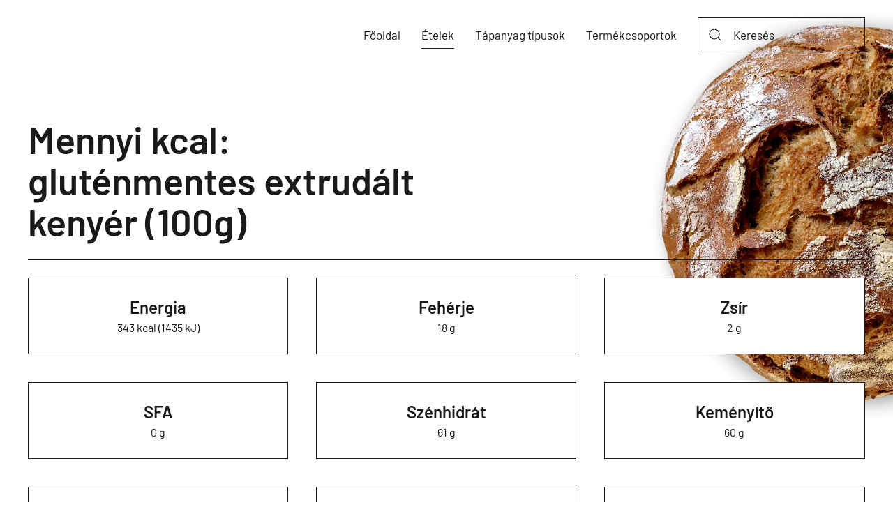

--- FILE ---
content_type: text/html; charset=utf-8
request_url: https://mennyikcal.hu/etelek/glutenmentes-extrudalt-kenyer
body_size: 42174
content:
<!DOCTYPE html>
<html lang="hu-hu" dir="ltr" vocab="https://schema.org/">
    <head>
        <meta http-equiv="X-UA-Compatible" content="IE=edge">
        <meta name="viewport" content="width=device-width, initial-scale=1">
        <link rel="shortcut icon" href="/images/icons8-calories-26.png">
        <link rel="apple-touch-icon" href="/templates/yootheme/vendor/yootheme/theme-joomla/assets/images/apple-touch-icon.png">
        <meta charset="utf-8" />
	<base href="https://mennyikcal.hu/etelek/glutenmentes-extrudalt-kenyer" />
	<meta name="description" content="gluténmentes extrudált kenyér - mennyi kalória van benne?" />
	<meta name="generator" content="as" />
	<title>gluténmentes extrudált kenyér - mennyi kalória van benne?</title>
	<link href="/plugins/system/jce/css/content.css?aa754b1f19c7df490be4b958cf085e7c" rel="stylesheet" />
	<link href="/templates/yootheme/css/theme.9.css?1642495351" rel="stylesheet" />
	<script src="/templates/yootheme/vendor/yootheme/theme-analytics/app/analytics.min.js?2.7.15" defer></script>
	<script src="/templates/yootheme/vendor/assets/uikit/dist/js/uikit.min.js?2.7.15"></script>
	<script src="/templates/yootheme/vendor/assets/uikit/dist/js/uikit-icons-district.min.js?2.7.15"></script>
	<script src="/templates/yootheme/js/theme.js?2.7.15"></script>
	<script>
document.addEventListener('DOMContentLoaded', function() {
            Array.prototype.slice.call(document.querySelectorAll('a span[id^="cloak"]')).forEach(function(span) {
                span.innerText = span.textContent;
            });
        });
	</script>
	<script>UIkit.icon.add({"heroicons-solid--shopping-cart":"<svg fill=\"none\" xmlns=\"http:\/\/www.w3.org\/2000\/svg\" viewBox=\"0 0 20 20\" width=\"20\" height=\"20\"><path d=\"M3 1a1 1 0 000 2h1.22l.305 1.222a.997.997 0 00.01.042l1.358 5.43-.893.892C3.74 11.846 4.632 14 6.414 14H15a1 1 0 000-2H6.414l1-1H14a1 1 0 00.894-.553l3-6A1 1 0 0017 3H6.28l-.31-1.243A1 1 0 005 1H3zM16 16.5a1.5 1.5 0 11-3 0 1.5 1.5 0 013 0zM6.5 18a1.5 1.5 0 100-3 1.5 1.5 0 000 3z\" fill=\"#4B5563\"\/><\/svg>","heroicons-outline--shopping-cart":"<svg fill=\"none\" xmlns=\"http:\/\/www.w3.org\/2000\/svg\" viewBox=\"0 0 24 24\" width=\"20\" height=\"20\"><path d=\"M3 3h2l.4 2M7 13h10l4-8H5.4M7 13L5.4 5M7 13l-2.293 2.293c-.63.63-.184 1.707.707 1.707H17m0 0a2 2 0 100 4 2 2 0 000-4zm-8 2a2 2 0 11-4 0 2 2 0 014 0z\" stroke=\"#4A5568\" stroke-width=\"2\" stroke-linecap=\"round\" stroke-linejoin=\"round\"\/><\/svg>","ionicons-outline--fitness-outline":"<svg xmlns=\"http:\/\/www.w3.org\/2000\/svg\" viewBox=\"0 0 512 512\" width=\"20\" height=\"20\"><path d=\"M352.92 80C288 80 256 144 256 144s-32-64-96.92-64c-52.76 0-94.54 44.14-95.08 96.81-1.1 109.33 86.73 187.08 183 252.42a16 16 0 0018 0c96.26-65.34 184.09-143.09 183-252.42-.54-52.67-42.32-96.81-95.08-96.81z\" fill=\"none\" stroke=\"#000\" stroke-linecap=\"round\" stroke-linejoin=\"round\" stroke-width=\"32\"\/><path fill=\"none\" stroke=\"#000\" stroke-linecap=\"round\" stroke-linejoin=\"round\" stroke-width=\"32\" d=\"M48 256h112l48-96 48 160 48-96 32 64h128\"\/><\/svg>","fontawesome-solid--sitemap":"<svg xmlns=\"http:\/\/www.w3.org\/2000\/svg\" viewBox=\"0 0 640 512\" width=\"20\" height=\"20\"><path d=\"M128 352H32c-17.67 0-32 14.33-32 32v96c0 17.67 14.33 32 32 32h96c17.67 0 32-14.33 32-32v-96c0-17.67-14.33-32-32-32zm-24-80h192v48h48v-48h192v48h48v-57.59c0-21.17-17.23-38.41-38.41-38.41H344v-64h40c17.67 0 32-14.33 32-32V32c0-17.67-14.33-32-32-32H256c-17.67 0-32 14.33-32 32v96c0 17.67 14.33 32 32 32h40v64H94.41C73.23 224 56 241.23 56 262.41V320h48v-48zm264 80h-96c-17.67 0-32 14.33-32 32v96c0 17.67 14.33 32 32 32h96c17.67 0 32-14.33 32-32v-96c0-17.67-14.33-32-32-32zm240 0h-96c-17.67 0-32 14.33-32 32v96c0 17.67 14.33 32 32 32h96c17.67 0 32-14.33 32-32v-96c0-17.67-14.33-32-32-32z\"\/><\/svg>","zondicons--user":"<svg xmlns=\"http:\/\/www.w3.org\/2000\/svg\" viewBox=\"0 0 20 20\" width=\"20\" height=\"20\"><path d=\"M5 5a5 5 0 0110 0v2A5 5 0 015 7V5zM0 16.68A19.9 19.9 0 0110 14c3.64 0 7.06.97 10 2.68V20H0v-3.32z\"\/><\/svg>"})</script>
	<script>var $theme = {"google_analytics":"G-856W0JVC6X","google_analytics_anonymize":""};</script>

    <script async src="https://pagead2.googlesyndication.com/pagead/js/adsbygoogle.js?client=ca-pub-8675741143818939" crossorigin="anonymous"></script>
</head>
    <body class="">

        
        
        <div class="tm-page">

                        
<div class="tm-header-mobile uk-hidden@m">


    <div class="uk-navbar-container">
        <nav uk-navbar="container: .tm-header-mobile">

                        <div class="uk-navbar-left">

                
                                <a class="uk-navbar-toggle" href="#tm-mobile" uk-toggle>
                    <div uk-navbar-toggle-icon></div>
                                    </a>
                
                
            </div>
            
            
            
        </nav>
    </div>

    

<div id="tm-mobile" uk-offcanvas mode="slide" overlay>
    <div class="uk-offcanvas-bar">

                <button class="uk-offcanvas-close" type="button" uk-close></button>
        
        
            
<div class="uk-child-width-1-1" uk-grid>    <div>
<div class="uk-panel" id="module-menu-mobile">

    
    
<ul class="uk-nav uk-nav-default">
    
	<li class="item-101"><a href="/"> Főoldal</a></li>
	<li class="item-113 uk-active"><a href="/etelek"> Ételek</a></li>
	<li class="item-115 uk-parent"><a href="/tapanyag-tipusok"> Tápanyag típusok</a>
	<ul class="uk-nav-sub">

		<li class="item-132"><a href="/tapanyag-tipusok/energia"> Energia</a></li>
		<li class="item-133"><a href="/tapanyag-tipusok/feherje"> Fehérje</a></li>
		<li class="item-134"><a href="/tapanyag-tipusok/zsir"> Zsír</a></li>
		<li class="item-135"><a href="/tapanyag-tipusok/sfa"> SFA</a></li>
		<li class="item-136"><a href="/tapanyag-tipusok/koleszterin"> Koleszterin</a></li>
		<li class="item-137"><a href="/tapanyag-tipusok/szenhidrat"> Szénhidrát</a></li>
		<li class="item-138"><a href="/tapanyag-tipusok/kemenyit"> Keményítõ</a></li>
		<li class="item-139"><a href="/tapanyag-tipusok/cukrok"> Cukrok</a></li>
		<li class="item-140"><a href="/tapanyag-tipusok/elelmi-rost"> Élelmi rost</a></li>
		<li class="item-141"><a href="/tapanyag-tipusok/hozzaadott-cukor"> Hozzáadott cukor</a></li>
		<li class="item-142"><a href="/tapanyag-tipusok/natrium"> Nátrium</a></li>
		<li class="item-143"><a href="/tapanyag-tipusok/kalium"> Kálium</a></li>
		<li class="item-144"><a href="/tapanyag-tipusok/kalcium"> Kalcium</a></li>
		<li class="item-145"><a href="/tapanyag-tipusok/magnezium"> Magnézium</a></li>
		<li class="item-146"><a href="/tapanyag-tipusok/vas"> Vas</a></li>
		<li class="item-147"><a href="/tapanyag-tipusok/cink"> Cink</a></li>
		<li class="item-148"><a href="/tapanyag-tipusok/foszfor"> Foszfor</a></li>
		<li class="item-149"><a href="/tapanyag-tipusok/retinol-ekv"> Retinol ekv.</a></li>
		<li class="item-150"><a href="/tapanyag-tipusok/b1-vitamin"> B1-vitamin</a></li>
		<li class="item-151"><a href="/tapanyag-tipusok/b2-vitamin"> B2-vitamin</a></li>
		<li class="item-152"><a href="/tapanyag-tipusok/c-vitamin"> C-vitamin</a></li>
		<li class="item-153"><a href="/tapanyag-tipusok/d-vitamin"> D-vitamin</a></li>
		<li class="item-154"><a href="/tapanyag-tipusok/e-vitamin"> E-vitamin</a></li>
		<li class="item-155"><a href="/tapanyag-tipusok/niacin-ekv"> Niacin ekv.</a></li>
		<li class="item-156"><a href="/tapanyag-tipusok/folsav"> Folsav</a></li></ul></li>
	<li class="item-157"><a href="/termekcsoportok"> Termékcsoportok</a></li></ul>

</div>
</div></div>

            
    </div>
</div>

</div>


<div class="tm-header uk-visible@m" uk-header>



    
        <div class="uk-navbar-container">

            <div class="uk-container">
                <nav class="uk-navbar" uk-navbar="{&quot;align&quot;:&quot;left&quot;,&quot;boundary&quot;:&quot;.tm-header .uk-navbar-container&quot;,&quot;container&quot;:&quot;.tm-header&quot;,&quot;dropbar&quot;:true,&quot;dropbar-anchor&quot;:&quot;!.uk-navbar-container&quot;,&quot;dropbar-mode&quot;:&quot;push&quot;}">

                    
                    
                                        <div class="uk-navbar-right">

                                                    
<ul class="uk-navbar-nav">
    
	<li class="item-101"><a href="/"> Főoldal</a></li>
	<li class="item-113 uk-active"><a href="/etelek"> Ételek</a></li>
	<li class="item-115 uk-parent"><a href="/tapanyag-tipusok"> Tápanyag típusok</a>
	<div class="uk-navbar-dropdown uk-navbar-dropdown-width-4"><div class="uk-navbar-dropdown-grid uk-child-width-1-4" uk-grid><div><ul class="uk-nav uk-navbar-dropdown-nav">

		<li class="item-132"><a href="/tapanyag-tipusok/energia"> Energia</a></li>
		<li class="item-133"><a href="/tapanyag-tipusok/feherje"> Fehérje</a></li>
		<li class="item-134"><a href="/tapanyag-tipusok/zsir"> Zsír</a></li>
		<li class="item-135"><a href="/tapanyag-tipusok/sfa"> SFA</a></li>
		<li class="item-136"><a href="/tapanyag-tipusok/koleszterin"> Koleszterin</a></li>
		<li class="item-137"><a href="/tapanyag-tipusok/szenhidrat"> Szénhidrát</a></li>
		<li class="item-138"><a href="/tapanyag-tipusok/kemenyit"> Keményítõ</a></li></ul></div><div><ul class="uk-nav uk-navbar-dropdown-nav">

		<li class="item-139"><a href="/tapanyag-tipusok/cukrok"> Cukrok</a></li>
		<li class="item-140"><a href="/tapanyag-tipusok/elelmi-rost"> Élelmi rost</a></li>
		<li class="item-141"><a href="/tapanyag-tipusok/hozzaadott-cukor"> Hozzáadott cukor</a></li>
		<li class="item-142"><a href="/tapanyag-tipusok/natrium"> Nátrium</a></li>
		<li class="item-143"><a href="/tapanyag-tipusok/kalium"> Kálium</a></li>
		<li class="item-144"><a href="/tapanyag-tipusok/kalcium"> Kalcium</a></li></ul></div><div><ul class="uk-nav uk-navbar-dropdown-nav">

		<li class="item-145"><a href="/tapanyag-tipusok/magnezium"> Magnézium</a></li>
		<li class="item-146"><a href="/tapanyag-tipusok/vas"> Vas</a></li>
		<li class="item-147"><a href="/tapanyag-tipusok/cink"> Cink</a></li>
		<li class="item-148"><a href="/tapanyag-tipusok/foszfor"> Foszfor</a></li>
		<li class="item-149"><a href="/tapanyag-tipusok/retinol-ekv"> Retinol ekv.</a></li>
		<li class="item-150"><a href="/tapanyag-tipusok/b1-vitamin"> B1-vitamin</a></li></ul></div><div><ul class="uk-nav uk-navbar-dropdown-nav">

		<li class="item-151"><a href="/tapanyag-tipusok/b2-vitamin"> B2-vitamin</a></li>
		<li class="item-152"><a href="/tapanyag-tipusok/c-vitamin"> C-vitamin</a></li>
		<li class="item-153"><a href="/tapanyag-tipusok/d-vitamin"> D-vitamin</a></li>
		<li class="item-154"><a href="/tapanyag-tipusok/e-vitamin"> E-vitamin</a></li>
		<li class="item-155"><a href="/tapanyag-tipusok/niacin-ekv"> Niacin ekv.</a></li>
		<li class="item-156"><a href="/tapanyag-tipusok/folsav"> Folsav</a></li></ul></div></div></div></li>
	<li class="item-157"><a href="/termekcsoportok"> Termékcsoportok</a></li></ul>

<div class="uk-navbar-item" id="module-93">

    
    

    <form id="search-93" action="/etelek" method="post" role="search" class="uk-search uk-search-default"><span uk-search-icon></span><input name="searchword" placeholder="Keresés" minlength="3" type="search" class="uk-search-input"><input type="hidden" name="task" value="search"><input type="hidden" name="option" value="com_search"><input type="hidden" name="Itemid" value="114"></form>






</div>

                        
                        

                    </div>
                    
                </nav>
            </div>

        </div>

    





</div>
            
            

            
            <div id="system-message-container" data-messages="[]">
</div>

            <!-- Builder #template-whc5PFbe -->
<div id="template-whc5PFbe#0" class="uk-section-default" tm-header-transparent="dark">
        <div data-src="/templates/yootheme/cache/products-bg-6be1acac.png" data-srcset="/templates/yootheme/cache/products-bg-6be1acac.png 500w, /templates/yootheme/cache/products-bg-2bbe287b.png 768w, /templates/yootheme/cache/products-bg-2614a5a7.png 1000w" data-sizes="(min-width: 500px) 500px" uk-img class="uk-background-norepeat uk-background-top-right uk-background-image@s uk-section">    
        
        
        
            
                                <div class="uk-container uk-container-xlarge">                
                                        <div class="tm-header-placeholder uk-margin-remove-adjacent"></div>                    
                    <div class="tm-grid-expand uk-child-width-1-1 uk-grid-margin" uk-grid>
<div class="uk-width-1-1@m">
    
        
            
            
                
                    
<h1 class="uk-heading-small uk-width-xlarge uk-text-left@s uk-text-center">        Mennyi kcal: gluténmentes extrudált kenyér (100g)    </h1><hr>
<div id="template-whc5PFbe#0-0-0-2" class="demo uk-margin uk-text-center">
    <div class="uk-child-width-1-1 uk-child-width-1-2@s uk-child-width-1-3@m uk-child-width-1-3@xl uk-grid-match" uk-grid uk-lightbox="toggle: a[data-type];">        <div>
<div class="el-item uk-card uk-card-default uk-card-small uk-card-body uk-margin-remove-first-child">
    
                        
                    

        
                <h2 class="el-title uk-h4 uk-margin-top uk-margin-remove-bottom">                        <a href="/tapanyag-tipusok/energia?tmpl=component" data-type="iframe" data-caption="&lt;h4 class='uk-margin-remove'&gt;Energia&lt;/h4&gt;343 kcal (1435 kJ)" class="uk-link-reset">Energia</a>                    </h2>        
        
    
        
        
                <div class="el-content uk-panel">343 kcal (1435 kJ)</div>        
        
        
        
        
    
</div></div>
        <div>
<div class="el-item uk-card uk-card-default uk-card-small uk-card-body uk-margin-remove-first-child">
    
                        
                    

        
                <h2 class="el-title uk-h4 uk-margin-top uk-margin-remove-bottom">                        <a href="/tapanyag-tipusok/feherje?tmpl=component" data-type="iframe" data-caption="&lt;h4 class='uk-margin-remove'&gt;Fehérje&lt;/h4&gt;18 g" class="uk-link-reset">Fehérje</a>                    </h2>        
        
    
        
        
                <div class="el-content uk-panel">18 g</div>        
        
        
        
        
    
</div></div>
        <div>
<div class="el-item uk-card uk-card-default uk-card-small uk-card-body uk-margin-remove-first-child">
    
                        
                    

        
                <h2 class="el-title uk-h4 uk-margin-top uk-margin-remove-bottom">                        <a href="/tapanyag-tipusok/zsir?tmpl=component" data-type="iframe" data-caption="&lt;h4 class='uk-margin-remove'&gt;Zsír&lt;/h4&gt;2 g" class="uk-link-reset">Zsír</a>                    </h2>        
        
    
        
        
                <div class="el-content uk-panel">2 g</div>        
        
        
        
        
    
</div></div>
        <div>
<div class="el-item uk-card uk-card-default uk-card-small uk-card-body uk-margin-remove-first-child">
    
                        
                    

        
                <h2 class="el-title uk-h4 uk-margin-top uk-margin-remove-bottom">                        <a href="/tapanyag-tipusok/sfa?tmpl=component" data-type="iframe" data-caption="&lt;h4 class='uk-margin-remove'&gt;SFA&lt;/h4&gt;0 g" class="uk-link-reset">SFA</a>                    </h2>        
        
    
        
        
                <div class="el-content uk-panel">0 g</div>        
        
        
        
        
    
</div></div>
        <div>
<div class="el-item uk-card uk-card-default uk-card-small uk-card-body uk-margin-remove-first-child">
    
                        
                    

        
                <h2 class="el-title uk-h4 uk-margin-top uk-margin-remove-bottom">                        <a href="/tapanyag-tipusok/szenhidrat?tmpl=component" data-type="iframe" data-caption="&lt;h4 class='uk-margin-remove'&gt;Szénhidrát&lt;/h4&gt;61 g" class="uk-link-reset">Szénhidrát</a>                    </h2>        
        
    
        
        
                <div class="el-content uk-panel">61 g</div>        
        
        
        
        
    
</div></div>
        <div>
<div class="el-item uk-card uk-card-default uk-card-small uk-card-body uk-margin-remove-first-child">
    
                        
                    

        
                <h2 class="el-title uk-h4 uk-margin-top uk-margin-remove-bottom">                        <a href="/tapanyag-tipusok/kemenyit?tmpl=component" data-type="iframe" data-caption="&lt;h4 class='uk-margin-remove'&gt;Keményítő&lt;/h4&gt;60 g" class="uk-link-reset">Keményítő</a>                    </h2>        
        
    
        
        
                <div class="el-content uk-panel">60 g</div>        
        
        
        
        
    
</div></div>
        <div>
<div class="el-item uk-card uk-card-default uk-card-small uk-card-body uk-margin-remove-first-child">
    
                        
                    

        
                <h2 class="el-title uk-h4 uk-margin-top uk-margin-remove-bottom">                        <a href="/tapanyag-tipusok/cukrok?tmpl=component" data-type="iframe" data-caption="&lt;h4 class='uk-margin-remove'&gt;Cukrok&lt;/h4&gt;1 g" class="uk-link-reset">Cukrok</a>                    </h2>        
        
    
        
        
                <div class="el-content uk-panel">1 g</div>        
        
        
        
        
    
</div></div>
        <div>
<div class="el-item uk-card uk-card-default uk-card-small uk-card-body uk-margin-remove-first-child">
    
                        
                    

        
                <h2 class="el-title uk-h4 uk-margin-top uk-margin-remove-bottom">                        <a href="/tapanyag-tipusok/elelmi-rost?tmpl=component" data-type="iframe" data-caption="&lt;h4 class='uk-margin-remove'&gt;Élelmi rost&lt;/h4&gt;5 g" class="uk-link-reset">Élelmi rost</a>                    </h2>        
        
    
        
        
                <div class="el-content uk-panel">5 g</div>        
        
        
        
        
    
</div></div>
        <div>
<div class="el-item uk-card uk-card-default uk-card-small uk-card-body uk-margin-remove-first-child">
    
                        
                    

        
                <h2 class="el-title uk-h4 uk-margin-top uk-margin-remove-bottom">                        <a href="/tapanyag-tipusok/natrium?tmpl=component" data-type="iframe" data-caption="&lt;h4 class='uk-margin-remove'&gt;Nátrium&lt;/h4&gt;425 mg" class="uk-link-reset">Nátrium</a>                    </h2>        
        
    
        
        
                <div class="el-content uk-panel">425 mg</div>        
        
        
        
        
    
</div></div>
        <div>
<div class="el-item uk-card uk-card-default uk-card-small uk-card-body uk-margin-remove-first-child">
    
                        
                    

        
                <h2 class="el-title uk-h4 uk-margin-top uk-margin-remove-bottom">                        <a href="/tapanyag-tipusok/kalium?tmpl=component" data-type="iframe" data-caption="&lt;h4 class='uk-margin-remove'&gt;Kálium&lt;/h4&gt;414 mg" class="uk-link-reset">Kálium</a>                    </h2>        
        
    
        
        
                <div class="el-content uk-panel">414 mg</div>        
        
        
        
        
    
</div></div>
        <div>
<div class="el-item uk-card uk-card-default uk-card-small uk-card-body uk-margin-remove-first-child">
    
                        
                    

        
                <h2 class="el-title uk-h4 uk-margin-top uk-margin-remove-bottom">                        <a href="/tapanyag-tipusok/kalcium?tmpl=component" data-type="iframe" data-caption="&lt;h4 class='uk-margin-remove'&gt;Kalcium&lt;/h4&gt;54 mg" class="uk-link-reset">Kalcium</a>                    </h2>        
        
    
        
        
                <div class="el-content uk-panel">54 mg</div>        
        
        
        
        
    
</div></div>
        <div>
<div class="el-item uk-card uk-card-default uk-card-small uk-card-body uk-margin-remove-first-child">
    
                        
                    

        
                <h2 class="el-title uk-h4 uk-margin-top uk-margin-remove-bottom">                        <a href="/tapanyag-tipusok/magnezium?tmpl=component" data-type="iframe" data-caption="&lt;h4 class='uk-margin-remove'&gt;Magnézium&lt;/h4&gt;54 mg" class="uk-link-reset">Magnézium</a>                    </h2>        
        
    
        
        
                <div class="el-content uk-panel">54 mg</div>        
        
        
        
        
    
</div></div>
        <div>
<div class="el-item uk-card uk-card-default uk-card-small uk-card-body uk-margin-remove-first-child">
    
                        
                    

        
                <h2 class="el-title uk-h4 uk-margin-top uk-margin-remove-bottom">                        <a href="/tapanyag-tipusok/vas?tmpl=component" data-type="iframe" data-caption="&lt;h4 class='uk-margin-remove'&gt;Vas&lt;/h4&gt;1 mg" class="uk-link-reset">Vas</a>                    </h2>        
        
    
        
        
                <div class="el-content uk-panel">1 mg</div>        
        
        
        
        
    
</div></div>
        <div>
<div class="el-item uk-card uk-card-default uk-card-small uk-card-body uk-margin-remove-first-child">
    
                        
                    

        
                <h2 class="el-title uk-h4 uk-margin-top uk-margin-remove-bottom">                        <a href="/tapanyag-tipusok/cink?tmpl=component" data-type="iframe" data-caption="&lt;h4 class='uk-margin-remove'&gt;Cink&lt;/h4&gt;0 mg" class="uk-link-reset">Cink</a>                    </h2>        
        
    
        
        
                <div class="el-content uk-panel">0 mg</div>        
        
        
        
        
    
</div></div>
        <div>
<div class="el-item uk-card uk-card-default uk-card-small uk-card-body uk-margin-remove-first-child">
    
                        
                    

        
                <h2 class="el-title uk-h4 uk-margin-top uk-margin-remove-bottom">                        <a href="/tapanyag-tipusok/foszfor?tmpl=component" data-type="iframe" data-caption="&lt;h4 class='uk-margin-remove'&gt;Foszfor&lt;/h4&gt;227 mg" class="uk-link-reset">Foszfor</a>                    </h2>        
        
    
        
        
                <div class="el-content uk-panel">227 mg</div>        
        
        
        
        
    
</div></div>
        <div>
<div class="el-item uk-card uk-card-default uk-card-small uk-card-body uk-margin-remove-first-child">
    
                        
                    

        
                <h2 class="el-title uk-h4 uk-margin-top uk-margin-remove-bottom">                        <a href="/tapanyag-tipusok/retinol-ekv?tmpl=component" data-type="iframe" data-caption="&lt;h4 class='uk-margin-remove'&gt;Retinol ekv.&lt;/h4&gt;0 mg" class="uk-link-reset">Retinol ekv.</a>                    </h2>        
        
    
        
        
                <div class="el-content uk-panel">0 mg</div>        
        
        
        
        
    
</div></div>
        <div>
<div class="el-item uk-card uk-card-default uk-card-small uk-card-body uk-margin-remove-first-child">
    
                        
                    

        
                <h2 class="el-title uk-h4 uk-margin-top uk-margin-remove-bottom">                        <a href="/tapanyag-tipusok/b1-vitamin?tmpl=component" data-type="iframe" data-caption="&lt;h4 class='uk-margin-remove'&gt;B1-vitamin&lt;/h4&gt;164 µg" class="uk-link-reset">B1-vitamin</a>                    </h2>        
        
    
        
        
                <div class="el-content uk-panel">164 µg</div>        
        
        
        
        
    
</div></div>
        <div>
<div class="el-item uk-card uk-card-default uk-card-small uk-card-body uk-margin-remove-first-child">
    
                        
                    

        
                <h2 class="el-title uk-h4 uk-margin-top uk-margin-remove-bottom">                        <a href="/tapanyag-tipusok/b2-vitamin?tmpl=component" data-type="iframe" data-caption="&lt;h4 class='uk-margin-remove'&gt;B2-vitamin&lt;/h4&gt;78 µg" class="uk-link-reset">B2-vitamin</a>                    </h2>        
        
    
        
        
                <div class="el-content uk-panel">78 µg</div>        
        
        
        
        
    
</div></div>
        <div>
<div class="el-item uk-card uk-card-default uk-card-small uk-card-body uk-margin-remove-first-child">
    
                        
                    

        
                <h2 class="el-title uk-h4 uk-margin-top uk-margin-remove-bottom">                        <a href="/tapanyag-tipusok/b6-vitamin?tmpl=component" data-type="iframe" data-caption="&lt;h4 class='uk-margin-remove'&gt;B6-vitamin&lt;/h4&gt;206 µg" class="uk-link-reset">B6-vitamin</a>                    </h2>        
        
    
        
        
                <div class="el-content uk-panel">206 µg</div>        
        
        
        
        
    
</div></div>
        <div>
<div class="el-item uk-card uk-card-default uk-card-small uk-card-body uk-margin-remove-first-child">
    
                        
                    

        
                <h2 class="el-title uk-h4 uk-margin-top uk-margin-remove-bottom">                        <a href="/tapanyag-tipusok/e-vitamin?tmpl=component" data-type="iframe" data-caption="&lt;h4 class='uk-margin-remove'&gt;E-vitamin&lt;/h4&gt;0 mg" class="uk-link-reset">E-vitamin</a>                    </h2>        
        
    
        
        
                <div class="el-content uk-panel">0 mg</div>        
        
        
        
        
    
</div></div>
        <div>
<div class="el-item uk-card uk-card-default uk-card-small uk-card-body uk-margin-remove-first-child">
    
                        
                    

        
                <h2 class="el-title uk-h4 uk-margin-top uk-margin-remove-bottom">                        <a href="/tapanyag-tipusok/niacin-ekv?tmpl=component" data-type="iframe" data-caption="&lt;h4 class='uk-margin-remove'&gt;Niacin ekv.&lt;/h4&gt;3 mg" class="uk-link-reset">Niacin ekv.</a>                    </h2>        
        
    
        
        
                <div class="el-content uk-panel">3 mg</div>        
        
        
        
        
    
</div></div>
        <div>
<div class="el-item uk-card uk-card-default uk-card-small uk-card-body uk-margin-remove-first-child">
    
                        
                    

        
                <h2 class="el-title uk-h4 uk-margin-top uk-margin-remove-bottom">                        <a href="/tapanyag-tipusok/folsav?tmpl=component" data-type="iframe" data-caption="&lt;h4 class='uk-margin-remove'&gt;Folsav&lt;/h4&gt;26 µg" class="uk-link-reset">Folsav</a>                    </h2>        
        
    
        
        
                <div class="el-content uk-panel">26 µg</div>        
        
        
        
        
    
</div></div>
        </div>

</div>

                
            
        
    
</div>
</div>
                                </div>
                
            
        
        </div>
    
</div>

<div class="uk-section-default uk-section">
    
        
        
        
            
                                <div class="uk-container">                
                    
                    <div class="tm-grid-expand uk-child-width-1-1 uk-grid-margin" uk-grid>
<div>
    
        
            
            
                
                    
<h1>        Termékcsoport    </h1>
<ul class="uk-list">
    <li class="el-item">                
    <div class="el-content uk-panel"><a href="/termekcsoportok/suto-es-edesipari-termekek" class="el-link uk-margin-remove-last-child">Sütő-, és édesipari termékek</a></div>            </li>
</ul>
                
            
        
    
</div>
</div>
                                </div>
                
            
        
    
</div>

<div class="uk-section-muted uk-section">
    
        
        
        
            
                                <div class="uk-container">                
                    
                    <div class="tm-grid-expand uk-child-width-1-1 uk-grid-margin" uk-grid>
<div>
    
        
            
            
                
                    <div class="uk-panel uk-text-meta uk-margin"><p><ul class="uk-list uk-column-1-3@m"><li class="el-item"><div class="el-content uk-panel">A <strong>gluténmentes extrudált kenyér</strong> (100g) <a href="/tapanyag-tipusok/b1-vitamin" data-type="iframe" data-caption="" target="_blank">B1-vitamin</a> tartalma: 164 µg</div></li><li class="el-item"><div class="el-content uk-panel">A <strong>gluténmentes extrudált kenyér</strong> (100g) <a href="/tapanyag-tipusok/b2-vitamin" data-type="iframe" data-caption="" target="_blank">B2-vitamin</a> tartalma: 78 µg</div></li><li class="el-item"><div class="el-content uk-panel">A <strong>gluténmentes extrudált kenyér</strong> (100g) <a href="/tapanyag-tipusok/b6-vitamin" data-type="iframe" data-caption="" target="_blank">B6-vitamin</a> tartalma: 206 µg</div></li><li class="el-item"><div class="el-content uk-panel">A <strong>gluténmentes extrudált kenyér</strong> (100g) <a href="/tapanyag-tipusok/cink" data-type="iframe" data-caption="" target="_blank">Cink</a> tartalma: 0 mg</div></li><li class="el-item"><div class="el-content uk-panel">A <strong>gluténmentes extrudált kenyér</strong> (100g) <a href="/tapanyag-tipusok/cukrok" data-type="iframe" data-caption="" target="_blank">Cukrok</a> tartalma: 1 g</div></li><li class="el-item"><div class="el-content uk-panel">A <strong>gluténmentes extrudált kenyér</strong> (100g) <a href="/tapanyag-tipusok/e-vitamin" data-type="iframe" data-caption="" target="_blank">E-vitamin</a> tartalma: 0 mg</div></li><li class="el-item"><div class="el-content uk-panel">A <strong>gluténmentes extrudált kenyér</strong> (100g) <a href="/tapanyag-tipusok/elelmi-rost" data-type="iframe" data-caption="" target="_blank">Élelmi rost</a> tartalma: 5 g</div></li><li class="el-item"><div class="el-content uk-panel">A <strong>gluténmentes extrudált kenyér</strong> (100g) <a href="/tapanyag-tipusok/energia" data-type="iframe" data-caption="" target="_blank">Energia</a> tartalma: 343 kcal (1435 kJ)</div></li><li class="el-item"><div class="el-content uk-panel">A <strong>gluténmentes extrudált kenyér</strong> (100g) <a href="/tapanyag-tipusok/feherje" data-type="iframe" data-caption="" target="_blank">Fehérje</a> tartalma: 18 g</div></li><li class="el-item"><div class="el-content uk-panel">A <strong>gluténmentes extrudált kenyér</strong> (100g) <a href="/tapanyag-tipusok/folsav" data-type="iframe" data-caption="" target="_blank">Folsav</a> tartalma: 26 µg</div></li><li class="el-item"><div class="el-content uk-panel">A <strong>gluténmentes extrudált kenyér</strong> (100g) <a href="/tapanyag-tipusok/foszfor" data-type="iframe" data-caption="" target="_blank">Foszfor</a> tartalma: 227 mg</div></li><li class="el-item"><div class="el-content uk-panel">A <strong>gluténmentes extrudált kenyér</strong> (100g) <a href="/tapanyag-tipusok/kalcium" data-type="iframe" data-caption="" target="_blank">Kalcium</a> tartalma: 54 mg</div></li><li class="el-item"><div class="el-content uk-panel">A <strong>gluténmentes extrudált kenyér</strong> (100g) <a href="/tapanyag-tipusok/kalium" data-type="iframe" data-caption="" target="_blank">Kálium</a> tartalma: 414 mg</div></li><li class="el-item"><div class="el-content uk-panel">A <strong>gluténmentes extrudált kenyér</strong> (100g) <a href="/tapanyag-tipusok/kemenyito" data-type="iframe" data-caption="" target="_blank">Keményítő</a> tartalma: 60 g</div></li><li class="el-item"><div class="el-content uk-panel">A <strong>gluténmentes extrudált kenyér</strong> (100g) <a href="/tapanyag-tipusok/magnezium" data-type="iframe" data-caption="" target="_blank">Magnézium</a> tartalma: 54 mg</div></li><li class="el-item"><div class="el-content uk-panel">A <strong>gluténmentes extrudált kenyér</strong> (100g) <a href="/tapanyag-tipusok/natrium" data-type="iframe" data-caption="" target="_blank">Nátrium</a> tartalma: 425 mg</div></li><li class="el-item"><div class="el-content uk-panel">A <strong>gluténmentes extrudált kenyér</strong> (100g) <a href="/tapanyag-tipusok/niacin-ekv" data-type="iframe" data-caption="" target="_blank">Niacin ekv.</a> tartalma: 3 mg</div></li><li class="el-item"><div class="el-content uk-panel">A <strong>gluténmentes extrudált kenyér</strong> (100g) <a href="/tapanyag-tipusok/retinol-ekv" data-type="iframe" data-caption="" target="_blank">Retinol ekv.</a> tartalma: 0 mg</div></li><li class="el-item"><div class="el-content uk-panel">A <strong>gluténmentes extrudált kenyér</strong> (100g) <a href="/tapanyag-tipusok/sfa" data-type="iframe" data-caption="" target="_blank">SFA</a> tartalma: 0 g</div></li><li class="el-item"><div class="el-content uk-panel">A <strong>gluténmentes extrudált kenyér</strong> (100g) <a href="/tapanyag-tipusok/szenhidrat" data-type="iframe" data-caption="" target="_blank">Szénhidrát</a> tartalma: 61 g</div></li><li class="el-item"><div class="el-content uk-panel">A <strong>gluténmentes extrudált kenyér</strong> (100g) <a href="/tapanyag-tipusok/vas" data-type="iframe" data-caption="" target="_blank">Vas</a> tartalma: 1 mg</div></li><li class="el-item"><div class="el-content uk-panel">A <strong>gluténmentes extrudált kenyér</strong> (100g) <a href="/tapanyag-tipusok/zsir" data-type="iframe" data-caption="" target="_blank">Zsír</a> tartalma: 2 g</div></li></ul></p></div>
                
            
        
    
</div>
</div>
                                </div>
                
            
        
    
</div>

<div class="uk-section-default uk-section">
    
        
        
        
            
                                <div class="uk-container">                
                    
                    <div class="tm-grid-expand uk-child-width-1-1 uk-grid-margin" uk-grid>
<div>
    
        
            
            
                
                    
<h1>        Tápanyag információk    </h1>
<div uk-accordion="collapsible: true;">
        <div class="el-item">

        <a class="el-title uk-accordion-title" href="#">Energia</a>

        <div class="uk-accordion-content uk-margin-remove-first-child">            

        <div class="el-content uk-panel uk-margin-top"><p><strong>Szervezetünk működéséhez energiára van szükség, amely az étkezések során elfogyasztott tápanyagokból származik. Napi energiaszükségletünket több tényező is befolyásolja úgy, mint az alapanyagcserénk, életkorunk, nemünk, egészségi állapotunk, életkörülményeink, fizikai aktivitásunk és az alvással töltött órák száma.</strong></p>
<p>A napi energiaszükségletet, kalóriaigényt <strong>több módon is ki lehet számolni</strong>. A leggyakrabban használt módszer, amikor nem, kor és súly alapján, egy egyszerű képlet alkalmazásával határozzuk meg a napi minimum tápanyagigényt. Az interneten rengeteg kalkulátor áll rendelkezésre, ahol egész egyszerűen megadod a már említett adatokat és egy kattintással megtudhatod, hogy naponta körülbelül mennyi energiára van szüksége a szervezetednek. A fejlettebb kalkulátorok például azt is figyelembe veszik, milyen aktívan éled az életedet (ülő- vagy fizikai munkát végzel). Természetesen ezzel a módszerrel egy körülbelüli ajánlást kaphatsz a napi energiaszükségletedre vonatkozóan.</p>
<p><strong>Ha igazán pontos és viszonylag egyszerű számítást szeretnél</strong> végezni, akkor állj rá a mérlegre, jegyezd fel a súlyodat, ügyelj rá, hogy egy hétig minden nap körülbelül ugyanannyi kalóriát vigyél be a szervezetedbe, majd újra méretszkedj meg. Ha csökkent a súlyod, akkor az azt jelenti, a napi energiaszükségleted magasabb, mint amennyire számítottál. Ha nőtt a súlyod, akkor ennél kevesebb, ha pedig pontosan ugyanannyit mutat a mérleg, akkor sikerült eltalálnod a pontos kalóriaszükségletedet. Ez utóbbi elsőre igen ritka, általában több hét kitartó méréssel állapítható meg a kalóriaigény.</p>
<p><img src="/images/Blog_k%C3%A9pek/Energia/energia.jpg" alt="energia" width="600" height="398" style="display: block; margin-left: auto; margin-right: auto;" /></p>
<h2>A legjobb energiaszolgáltató</h2>
<p>A legjobb energiaszolgáltató kalorigén tápanyag a szénhidrát, amelyet a szervezet képes elraktározni. A <a href="/tapanyag-tipusok/szenhidrat" target="_blank" rel="noopener">szénhidrátokról érdemes tudni</a>, hogy minden szövet és sejt képes őket felhasználni, valamint hogy anarerob és aerob körülmények között is lebonthatóak - <strong>a sportolók életében kiemelten nagy odafigyelést igényel a megfelelő mennyiségű szénhidrát bevitel</strong>.</p>
<p>Az, hogy a szervezet pontosan hogyan, miként gondoskodik a megfelelő energiáról az egyes mozgásokhoz, egy elég bonyolult folyamat. Nagyon röviden összefoglalva az első néhány másodpercben az izomsejtben lévő ATP molekulák biztosítják az energiát. Ez gyorsan kimerül, így a következő kb. 10 másodpercben a szervezet újabb ATP molekulát állít elő. Ez után a szervezet a szénhidrátokhoz fordul, előbb anaerob, majd úgy egy perc elteltével aerob körülmények között. <strong>30-40 percnek kell eltelnie ahhoz, hogy az energianyerés főszereplője a zsírok legyenek</strong>. A szervezet csak extrém helyzetekben folyamodik a fehérjék lebontásához a megfelelő energiaellátottság érdekében.</p>
<p>Kép forrása: Pixabay.com</p></div>    
<div class="uk-margin-top"><a class="el-link uk-button uk-button-default uk-button-small" href="/tapanyag-tipusok/energia">info</a></div>    
        </div>        
    </div>
        <div class="el-item">

        <a class="el-title uk-accordion-title" href="#">Fehérje</a>

        <div class="uk-accordion-content uk-margin-remove-first-child">            

        <div class="el-content uk-panel uk-margin-top"><p>Ahhoz, hogy a szervezet képes legyen megfelelően ellátni a funkcióit, nélkülözhetetlen tápanyagokkal ellátni. Alapvetően kalorigén és non-kalorigén tápanyagokat különböztetünk meg egymástól - a fehérje az előbbi csoportba tartozik. <strong>Mivel a fehérje képtelen elraktározódni a szervezetben</strong>, nagyon fontos a napi szintű fehérjebevitel.</p>
<p>A fehérjék <strong>funkciója rendkívül fontos és változatos</strong>, többek között az izmok, a kötőszövetek, az inak, a csontok, a haj és a szőr szerkezeti elemei (például kreatin, kollagén, elasztin), a hormonok és az enzimek alkotórészei, szerepük van az immunrendszer felépítésében, valamint a különböző transzport folyamatokban. Biztosítják a folyadék-, és sav-bázis egyensúlyt, fenntartják az érrendszer rugalmasságát. A szöveti fehérjék folyamatosan lebomlanak és újjáépülnek, így a bontáskor felszabadult aminosavak nagy része visszakerül a fehérjékbe.</p>
<p><img src="/images/Blog_k%C3%A9pek/Feh%C3%A9rje/feherje.jpg" alt="feherje" width="600" height="400" style="display: block; margin-left: auto; margin-right: auto;" /></p>
<h2>Mennyi fehérjére van szükség?</h2>
<p>Azt, hogy naponta pontosan mennyi fehérjére van szüksége a szervezetnek, sok minden befolyásolja. Például nem mindegy hány éves vagy, férfi vagy vagy nő, milyen az egészségügyi állapotod és milyen életmódot folytatsz, sportolsz-e. <strong>Általában napi 0,8-1 g/ttkg szoktak általánosan ajánlásként meghatározni</strong>. Sportolók számára ez az érték 1,5-2 g/ttkg-ra, bizonyos esetekben pedig akár 2-2,5 g/ttkg-ra is emelkedhet.</p>
<p>Mivel a fehérjéknek ennyi minden fontos feladata van, ezért természetesen a szervezet jelzi, ha túl keveset vagy épp túl sokat juttattál be. <strong>A tartósan kevés fehérjebevitel szövetek károsodásához vezet</strong>, emésztési zavarokat okoz, fogyást eredményez és még számos negatív következménye lehet.</p>
<p>A túl sok fehérje fogyasztás leginkább a sportolókra jellemző, hiszen közismert, milyen fontos szerepet játszik az izomépítésben. Hosszútávon azonban rosszullétet, megbetegedést von maga után, amivel a sportoló éppen az ellenkezőjét éri el - rászorul a hosszú pihenőidő beiktatására.</p>
<h2>Néhány fehérjedús étel, amellyel gyorsan teljesíthető a napi ajánlás</h2>
<ol>
<li><strong>Sovány hús – halak, szárnyasok</strong></li>
</ol>
<p>100 gramm csirkemellben kb. 25 gramm fehérje található. Talán kijelenthetjük, hogy a sportolók és a diétázok kedvence, hiszen elhanyagolható mennyiségű zsír és szénhidrát található benne, számtalan módon elkészíthető és valóban jól lehet vele lakni.</p>
<ol>
<li><strong>Zsírszegény túró</strong></li>
</ol>
<p>100 gramm tehéntúróban átlagosan 14 gramm fehérje van és szintén nagyon ízletes ételek készíthetőek belőle.</p>
<ol>
<li><strong>Tojás</strong></li>
</ol>
<p>Napi néhány tojás tökéletes megoldás arra, hogy fedezd a napi fehérje szükségletedet. 100 gramm tojás (körülbelül két darab) 13 gramm fehérjével járul hozzá a kitűzött célodhoz.</p>
<ol>
<li><strong>Sajt</strong></li>
</ol>
<p>A sajttal óvatosan, mert könnyen túlzásba lehet esni! Viszont mellette szól, hogy hozzávetőlegesen annyi fehérje található benne, mint a csirkemellben. Ráadásul passzolnak is egymáshoz: finoman megszórva a csirkemellfiléket biztos sikered lehet a konyhában.</p>
<ol>
<li><strong>Hüvelyesek</strong></li>
</ol>
<p>Például 100 gramm babban több, mint 8 gramm fehérje található. Igaz, a szénhidrát tartalma is magas, nem árt odafigyelni, hiszen, míg a fehérje nem, a szénhidrát könnyen raktározódik a szervezetben.</p>
<p>Kép forrása: Pixabay.com</p></div>    
<div class="uk-margin-top"><a class="el-link uk-button uk-button-default uk-button-small" href="/tapanyag-tipusok/feherje">info</a></div>    
        </div>        
    </div>
        <div class="el-item">

        <a class="el-title uk-accordion-title" href="#">Zsír</a>

        <div class="uk-accordion-content uk-margin-remove-first-child">            

        <div class="el-content uk-panel uk-margin-top"><p>Zsír nélkül az emberi szervezet nem tudna működni – rengeteg feladata van, éppen ezért <strong>nem szabad kiiktatni vagy minimalizálni a fogyasztását</strong>. Nem minden zsír rossz, sőt, bizonyos típusú zsírok elengedhetetlenek, a szervezet pedig nem mindet képes magától előállítani. Azokat a zsírokat, amelyeket a szervezet képtelen előállítani, esszenciálisnak hívjuk – ezeket csak tápanyagokkal lehetséges fedezni. Az általános ajánlás szerint a<strong> bevitt tápanyagok 30%-ának zsírnak kellene lennie</strong>. Ez testtömeg kilogrammonként körülbelül 1 grammot jelent naponta. Természetesen, ahogy minden más tápanyagnál, úgy a zsírok esetében is igaz, hogy egyénenként ez a javaslat eltér.</p>
<p><img src="/images/Blog_k%C3%A9pek/Zs%C3%ADr/zsir.jpg" alt="zsir" width="600" height="400" style="display: block; margin-left: auto; margin-right: auto;" /></p>
<h2>Miért fontosak és milyen szerepük van a zsíroknak?</h2>
<p>A zsírok <strong>nagyon fontos energiaforrások</strong>. Ha megvizsgáljuk, nagyjából kétszer akkora az <a href="/tapanyag-tipusok/energia">energiaértéke</a>, mint a szénhidrátoknak vagy a <a href="/tapanyag-tipusok/feherje">fehérjéknek</a>. Így tehát - sokak bosszúságára - <strong>energiaraktárként is funkcionál</strong>, könnyen elraktározza a szervezet. (A felhalmozódott zsír megszabadulásáról egy kicsit később lesz szó.)</p>
<p>Fontos megjegyezni, hogy nem mindegy, hogy mennyi és pontosan milyen zsírokat fogyasztasz. Ha nem figyelsz oda kellőképpen, n<strong>em csak az elhízás, de számos betegség kialakulását is segíted</strong>, így például az érelmeszesedés veszélye is fennállhat.</p>
<p>Alapvetően növényi vagy állati eredetű, telített vagy telítetlen zsírokat különböztetünk meg egymástól, melyeknek beviteli arányára érdemes odafigyelni. A telítetlen zsírsavak általában folyékony halmazállapotúak, ezek az olajok, míg a telített zsírok szilárdak.<strong> Érdemes inkább a telítetlen zsírokat előnyben részesíteni</strong>, melyek olyan nélkülözhetetlen, jótékony hatású zsírsavakat tartalmaznak, mint az omega-3 vagy az omega-6 esszenciális zsírsav.</p>
<p>Érdemes hetente legalább kétszer halat fogyasztani, beiktatni a táplálkozásba az olajos magvakat, a salátához pedig növényi olajakat felhasználni.</p>
<h2>Egy kicsit tudományosabban megvizsgálva a zsírokat</h2>
<p>Az esszenciális zsírok formálják a sejtmembránt, az agyszövetet, a csontvelőt, és az a zsírréteget, ami a szervek (szív, máj, vese) körül van. Védelmet nyújt a fizikai károsodás ellen. <strong>Az egészséges ember testsúlyának kb. 3%-ával számolhatunk esszenciális zsírként.</strong> A testzsír fontos összetevője a raktározott zsír is, amely a zsírsejteket a bőr alá és a szervek köré rendezi.</p>
<h2>Mit érdemes tudni a zsírokról, ha túl sok halmozódott fel a szervezetedben?</h2>
<p>Mint ahogy korábban említettük, a szervezet jól képes raktározni a zsírokat, így túlzott bevitele hamar elhízáshoz vezet. Zsírégetés szempontjából nagyon fontos tudni, hogy a zsírok <strong>csak aerob körülmények között képesek bontódni</strong> <strong>– ez a feltétel pedig körülbelül fél óra mozgás után valósul meg</strong>. A szervezeted előbb a szénhidrátokkal fedezi a szükséges <a href="/tapanyag-tipusok/energia">energiát</a> és csak ezt követően nyúl a zsírokhoz.</p>
<p><strong>A rendszeres, jól megtervezett edzéssel elérhető az utólagos zsírégetés is</strong>, amely alatt a mozgás utáni emelkedett zsíroxidációs folyamatokat értjük.</p>
<p>Az elhízás, főleg a túlzott elhízás leküzdése nem egyszerű, éppen ezért <strong>érdemes szakemberhez fordulni</strong>, aki nem csak a személyre szabott, megfelelő tápanyagbeviteledre figyel oda és meghatározza a napi szükséges edzéstervedet, de fenntartja a motiváltságodat is.</p>
<p>Végezetül egy extra tipp: <strong>az élelmi rost javítja a bélmozgást és csökkenti a zsírfelszívódást</strong>.</p>
<p>Kép forrása: Pixabay.com</p></div>    
<div class="uk-margin-top"><a class="el-link uk-button uk-button-default uk-button-small" href="/tapanyag-tipusok/zsir">info</a></div>    
        </div>        
    </div>
        <div class="el-item">

        <a class="el-title uk-accordion-title" href="#">SFA</a>

        <div class="uk-accordion-content uk-margin-remove-first-child">            

        <div class="el-content uk-panel uk-margin-top"><p>A zsírsavaknak két fajtáját különböztetjük meg egymástól. Léteznek telített zsírsavak (SFA) és telítetlenek (MUFA és PUFA). A szervezet működéséhez <a href="/tapanyag-tipusok/zsir" target="_blank" rel="noopener">elengedhetetlenek a zsírok</a>, nagyon<strong> fontos azonban odafigyelni, hogy milyen minőségű zsírokat juttatsz be a szervezetedbe</strong>.</p>
<p>Ha kémiailag vizsgáljuk meg a zsírsavakat, akkor azt látjuk, hogy a telített zsírsavak (SFA) <strong>nem tartalmaznak kettős kötéseket</strong>, rendezetten állnak (így általában szilárd halmazállapotúak), míg a telítetlen zsírsavaknál kettős kötések törik meg a láncot.</p>
<p><img src="/images/Blog_k%C3%A9pek/SFA/SFA.jpg" alt="SFA" width="600" height="399" style="display: block; margin-left: auto; margin-right: auto;" /></p>
<p><strong>A telített zsírsavakhoz (SFA) javarészt állati eredetű ételekből juthatunk</strong>, van azonban néhány kivétel, mint például a kókusz- vagy pálmaolaj, amit azért is fontos megemlítenünk, mert ma már elég sok élelmiszerben megtalálhatóak.</p>
<p>Amit érdemes tudni, hogy míg a telített zsírsavak (pl. palmitinsav, sztearinsav, vajsav stb.)<strong> előállítására képes a szervezetünk</strong>, addig a telítetlen zsírsavak táplálékkal történő bevitelére ügyelni kell.</p>
<p>Ettől függetlenül az általános ajánlás szerint <strong>az étkezések 20-30%-át zsírokból kell fedezni, amelynek a 10%-ának telített zsírsavaknak kellene lenniük</strong>. Ami megnehezíti ennek az aránynak a betartását az az, hogy általában az üzletek polcain kapható élelmiszerek nem ezt az arányt képviselik.</p>
<p>Fontos megemlíteni, hogy pozitív, <strong>dózisfüggő kapcsolatot véltek felfedezni a telített zsírbevitel és a vér LDL koleszterinszintje között</strong>, mikor <a href="/tapanyag-tipusok/szenhidrat" target="_blank" rel="noopener">szénhidrátokkal</a> hasonlították össze. A nagy mennyiségben telített zsírokat tartalmazó ételek fogyasztásának csökkentése, illetve omega-6 tartamú telítetlen zsírsavakra történő cseréje csökkenti a szív- és érbetegségek kialakulásának kockázatát.</p>
<p><strong>Amire ügyelni kell tehát, azok a mennyiségek</strong>. (Bár nem szabad megfeledkezni róla, hogy a szervezet egészét kell vizsgálni ahhoz, hogy valakinek pontos és megfelelő étrendet össze lehessen állítani, így nem feltétlenül ártalmas minden esetben, ha valaki rendszeresen túl sok telített zsírsavat visz be a szervezetébe. Az ok, ami miatt olyan sokszor halljuk a telített zsírsavakról a negatívumokat az az, hogy döntően azok lépik túl az ajánlott mennyiséget, akik ezt életvitelükkel nem kompenzálják.)</p>
<p>Kép forrása: Pixabay.com</p></div>    
<div class="uk-margin-top"><a class="el-link uk-button uk-button-default uk-button-small" href="/tapanyag-tipusok/sfa">info</a></div>    
        </div>        
    </div>
        <div class="el-item">

        <a class="el-title uk-accordion-title" href="#">Koleszterin</a>

        <div class="uk-accordion-content uk-margin-remove-first-child">            

        <div class="el-content uk-panel uk-margin-top"><p><strong>A koleszterin egy természetes anyag, amely nélkülözhetetlen a szervezet számára. Mivel nagyon könnyen túl lehet lépni az optimális szintet, ezért a legtöbb esetben a magas koleszterinszint okozza a problémát, azonban érdemes tudni, hogy az alacsony érték is súlyos szövődményeket okozhat.</strong></p>
<h2>Miért van olyan sok magas koleszterinszinttől szenvedő ember?</h2>
<p>Főképp azért, mert <strong>a szervezet saját maga is képes előállítani</strong>, a legtöbbet a máj termeli, de emellett <strong>táplálék útján is hozzá lehet jutni</strong>. A legtöbbször a helytelen táplálkozás okozza a gondot, de az is előfordulhat, hogy a testen belül működési zavar alakul ki a koleszterin előállításában és annak szétosztásában.</p>
<p>Fontos tudni, hogy<strong>&nbsp;a magas koleszterinszintnek nincsenek tünetei</strong>, de ha idejében kiderül a probléma, akkor többnyire helyes táplálkozással, diétával megelőzhetőek a súlyos következmények, később csak gyógyszeres kezeléssel kerülhetőek el a komolyabb betegségek.</p>
<p><img src="/images/Blog_k%C3%A9pek/Koleszterin/koleszterin.jpg" alt="koleszterin" width="600" height="399" style="display: block; margin-left: auto; margin-right: auto;" /></p>
<h2>Miért van szükség koleszterinre?</h2>
<p>A koleszterinnek rengeteg szerepe van. Csupán néhányat megemlítve közülük, a koleszterin segítségével állítja elő a szervezet a D-viatmint, ami többek között a csontok egészségéhez szükséges. Ezen felül létfontosságú egyes hormonok előállításához, például a nemi hormonokhoz vagy a stresszhormonhoz. Ezen felül a sejthártya épségéhez és az agyműködéshez is nélkülözhetetlen.</p>
<h2>A megfelelő koleszterinszint</h2>
<p>A megfelelő összkoleszterin szint 5,0 mmol/l alatti, míg az LDL-koleszterin ideális esetben nem lépheti túl a 3 mmol/l-t. Ellenőrzése egyébként vérvizsgálattal történik, <strong>az összkoleszterin szint mérése már otthoni készülékek segítségével is egyszerűen megoldható</strong>. A túl magas koleszterintszint hosszú távon szív- és érrendszeri problémákat okozhat – de mégis hogyan?</p>
<h2>Röviden a „jó” és a „rossz” koleszterinről</h2>
<p>Alapvetően három fontos fogalmat kell ismerni ahhoz, hogy érthetővé váljon a koleszterin működése. A koleszterin lipoproteinekbe burkolva szállítódik a szervezeten belül, melyeknek összessége jelenti az összkoleszterin szintet.</p>
<p>Az úgy nevezett (rossz) LDL-koleszterin végzi a koleszterin szállítását a májtól a sejtek irányába. <strong>A szállítás során sajnos egy része az érfalakba épül</strong>, amely később érelmeszesedést, érszűkületet okozhat.</p>
<p>Ezzel szemben a (jó) HDL-koleszterin útja során a fel nem használt, felesleges koleszterint felveszi és visszaszállítja a májba, ahonnan egy kiválasztódik. Fontos tudni róla, hogy <strong>a HDL-koleszterin képes a már lerakódott LDL-koleszterin felvételére is</strong>, ezzel védelmet biztosítva az érfalaknak.</p>
<p>Összességében, ha odafigyelsz az alapvető táplálkozási ajánlásokra, nem folytatsz mozgásszegény életmódot, akkor a nem megfelelő koleszterinszint okozta megbetegedések kockázata igen kis mértékű.</p>
<p>Kép forrása: Pixabay.com</p></div>    
<div class="uk-margin-top"><a class="el-link uk-button uk-button-default uk-button-small" href="/tapanyag-tipusok/koleszterin">info</a></div>    
        </div>        
    </div>
        <div class="el-item">

        <a class="el-title uk-accordion-title" href="#">Szénhidrát</a>

        <div class="uk-accordion-content uk-margin-remove-first-child">            

        <div class="el-content uk-panel uk-margin-top"><p>A szervezetnek alapvetően három makrotápanyagra van szüksége ahhoz, hogy képes legyen a működésre: a <a href="/tapanyag-tipusok/feherje" target="_blank" rel="noopener">fehérjékre</a>, a <a href="/tapanyag-tipusok/zsir" target="_blank" rel="noopener">zsírokra</a> és a szénhidrátokra. A fehérjékről és zsírokról külön cikkeinkben olvashatsz, <strong>ezúttal a szénhidrátokról lesz szó</strong>.</p>
<p>A szénhidrátokat nagyon sokan igyekeznek kerülni, hiszen közismert tény, hogy <strong>a fel nem használt szénhidrátok zsírként raktározódnak el a szervezetben</strong>. Ez azonban szinte lehetetlen küldetés, ha pedig valakinek valamelyest sikerül is minimalizálni a bevitelét, hamar megérezni annak egészségkárosító hatását: például a fáradékonyságot, a rossz közérzetet és az ingerlékenységet.</p>
<p><img src="/images/Blog_k%C3%A9pek/Sz%C3%A9nhidr%C3%A1t/szenhidrat.jpg" alt="szenhidrat" width="600" height="400" style="display: block; margin-left: auto; margin-right: auto;" /></p>
<p><strong>A szénhidrátok biztosítják ugyanis a szervezet működéséhez szükséges megfelelő energiát</strong>, és ez a makrotápanyag szükséges gyakorlatilag minden fizikai tevékenységünkhöz, valamint a szellemi munkához is nagyban hozzájárulnak. Energiaszolgáltató funkcióját akkor is képes ellátni, ha nincs elegendő oxigén a lebontási folyamat során és gyakorlatilag <strong>minden sejtféleség képes őket hasznosítani</strong>.</p>
<p>Éppen ezért ahelyett, hogy megpróbálnád kiiktatni az étkezésedből, inkább <strong>törekedj rá, hogy megfelelő fajtájú szénhidrátokat válassz</strong>.</p>
<h2>A szénhidrátoknak több típusát különböztetjük meg egymástól</h2>
<p>Kezdjük az elején, hiszen ahhoz, hogy pontosan megérthessük mi is az a szénhidrát és miként kell hozzá állnunk, be kell mutassuk őket.</p>
<p>A szénhidrátok<strong> szinte kizárólag növényi forrásokban találhatók meg</strong>, például gyümölcsökben, zöldségekben, magvakban, borsófélékben és babfélékében. A tej és a tejtermékek az egyetlen olyan állati forrású tápanyagok, amelyek jelentős mennyiségű szénhidrátot tartalmaznak. A cukrok a keményítők és a rostok mind-mind szénhidrátok melyek különböző csoportokba sorolhatók. Ezek a monoszacharidok (glükóz,fruktóz), oligoszacharidok (laktóz, szacharóz ami az étkezési cukrokat jelenti) poliszacharidok (keményítő, rostok).</p>
<p>Az összes szénhidrátot be tudjuk sorolni az egyszerű vagy az összetett szénhidrátok csoportjába.</p>
<h2>Az egyszerű (rossz) szénhidrátok</h2>
<p>Ebbe a csoportba soroljuk a cukrokat, a süteményeket, az üdítőitalok többségét és minden olyan nagyon csábító finomságot, amiből azonban sajnos megárt a sok. Sőt, sajnos ezek a készítmények semmilyen hasznos tápanyagot nem tartalmaznak és a szervezet nagyon könnyen zsírrá alakítja őket. További hátránya, hogy extra <strong>gyorsan megemelik a vércukorszintet, amely nagy inzulináramlást idéz elő</strong>. Ezt követően a vércukorszint éppen olyan gyorsan esik le, mint ahogy felemelkedett, így nem számíthatunk hosszú távú jóllakottságra.</p>
<h2>Az összetett (jó) szénhidrátok</h2>
<p>Ezzel szemben az összetett szénhidrátok, amelyeket „jó szénhidrátoknak” is szoktak nevezni, <strong>számos hasznos tápanyagot tartalmaznak</strong> – különböző vitaminokat, ásványi anyagokat például. Ezek a szénhidrátok fokozatosan emelik fel a vércukorszintet és kellemesen, <strong>hosszú időre jól lehető tőlük lakni.</strong> Ebbe a csoportba soroljuk például a gabonaféléket, a hüvelyeseket és a zöldségféléket.</p>
<p>Fontos, hogy a fel nem használt szénhidrát könnyen elraktározódik, így <strong>ügyelni kell a napi optimális fogyasztási mennyiségre</strong>. A napi általános ajánlás nők esetében 5 g/ttkg, férfiaknak pedig 7 g/ttkg. Természetesen ez egy általános meghatározás, sportolóknak, extrém edzéstervnél akár 12-15 g/ttkg is szükséges lehet naponta.</p>
<p>Kép forrása: Pixabay.com</p></div>    
<div class="uk-margin-top"><a class="el-link uk-button uk-button-default uk-button-small" href="/tapanyag-tipusok/szenhidrat">info</a></div>    
        </div>        
    </div>
        <div class="el-item">

        <a class="el-title uk-accordion-title" href="#">Keményítő</a>

        <div class="uk-accordion-content uk-margin-remove-first-child">            

        <div class="el-content uk-panel uk-margin-top"><p>A keményítő nem más, mint <strong>a növények elraktározott tápanyaga</strong>, amely megannyi glükózmolekulából épül fel. A keményítős ételeket általában kerülni szokták a fogyni vágyók, mondván, hogy hizlal – ez azonban ilyen egyszerűen nem jelenthető ki. Sőt, bizonyos formájában a keményítőt tartalmazó ételek tökéletesen beleillenek az egészséges táplálkozásba. A következő sorokban bemutatjuk, miért.</p>
<p>Keményítő általában <strong>a különböző magokban, gumókban és hüvelyesekben található</strong>, mint például a búzában, a rozsban, a rizsben, a zabban, burgonyában vagy a kukoricában.</p>
<p><img src="/images/Blog_k%C3%A9pek/Kem%C3%A9ny%C3%ADt%C5%91/kemenyito.jpg" alt="kemenyito" width="600" height="402" style="display: block; margin-left: auto; margin-right: auto;" /></p>
<p>A keményítő maga egy <strong>vízben oldhatatlan összetett szénhidrát</strong>. Se íze, se illata nincsen, fehér színű. Sokszor találkozni vele por formájában, amit ételek sűrítésére használnak fel (tésztákhoz, levesek sűrítésére vagy például a főzelékeknél). Fontos tulajdonsága, hogy <strong>rengeteg vizet képes megkötni</strong>, így saját maga többszörösére duzzadhat. Az, hogy milyen mértékű a vízfelszívó képessége, a keményítő típusától függ (a kukoricakeményítőnek például kimagasló a duzzadóképessége).</p>
<p>Minden keményítő szénhidrát, de nem minden szénhidrát keményítő. Általánosságban elmondhatjuk, hogy <strong>a cukrok az egyszerű szénhidrátok,</strong> <strong>a keményítők pedig az összetettek</strong>. Mindkettőt lebontja a szervezet glükózzá. <a href="/tapanyag-tipusok/szenhidrat" target="_blank" rel="noopener">A szénhidrátokról</a> egy másik írásunkban részletesen olvashatsz, amit azonban mindenképpen tudni kell róluk, hogy a szervezet számára <a href="/tapanyag-tipusok/energia" target="_blank" rel="noopener">a legjobb energiaforrást jelentik</a>. A cukrok és a keményítő között az egyik legjelentősebb különbség, hogy <strong>a keményítőt a szervezet sokkal hosszabban emészti meg</strong>, így nem vált ki akkora mértékű inzulin ingadozást.</p>
<h2>Hol van a gond a keményítővel?</h2>
<p><strong>A probléma a keményítő feldolgozásánál, finomításánál bújik meg</strong>. A feldolgozás hatására a táplálék terjedelme sok esetben jóval kisebb lesz (rövid idő alatt sokat lehet belőle enni), a kalóriaszáma pedig megnövekszik. Továbbá az emésztés rostok hiányában felgyorsul, megdobja a vércukorszintet.</p>
<p>Ezzel szemben rostosan, minden ásványi anyagával, vitamintartalmával együtt, tehát <strong>természetes formájában a keményítőt tartalmazó ételek kiváló táplálékforrások</strong>. <br />Egészséges, de magasabb kalóriájú zöldségek például a burgonya, sütőtök vagy a cékla. Ha figyelni szeretnél az alakodra, akkor bátran válogass a kisebb kalória (és keményítő) tartamú zöldségek közül, mint például a karfiol, a paprika, az uborka, a cukkini, a brokkoli, a spenót vagy a salátafélék.</p>
<p>Kép forrása: Pixabay.com</p></div>    
<div class="uk-margin-top"><a class="el-link uk-button uk-button-default uk-button-small" href="/tapanyag-tipusok/kemenyit">info</a></div>    
        </div>        
    </div>
        <div class="el-item">

        <a class="el-title uk-accordion-title" href="#">Cukrok</a>

        <div class="uk-accordion-content uk-margin-remove-first-child">            

        <div class="el-content uk-panel uk-margin-top"><p><strong>A táplálékainkban lévő szénhidrátokat két fő csoportba soroljuk: <a href="/tapanyag-tipusok/szenhidrat" target="_blank" rel="noopener">egyszerű és összetett szénhidrátok</a>ra. Az egyszerű szénhidrátokat, vagyis cukrokat az egy egységből álló monoszacharidokra (glükóz, fruktóz, galaktóz), a két egységből álló diszacharidokra (szacharóz, laktóz, maltóz) és a cukoralkoholokra bonthatjuk tovább. Közös jellemzőjük édes ízük és vízben való jó oldhatóságuk.</strong></p>
<p><strong>Cukrokra természetesen</strong> <strong>szüksége van a szervezetünknek</strong>. Elengedhetetlen <a href="/tapanyag-tipusok/energia" target="_blank" rel="noopener">energiaforrása</a> például az agynak, segít a tanulásban, az emlékezésben. Javítja a kitartást, hozzájárul a jó kedélyállapothoz, egyes ásványi anyagok hasznosulását is javítja és például az izmoknak is szüksége van rá.</p>
<p>Fontos tudni, hogy a cukrok <strong>sok fajtáját különböztetjük meg egymástól</strong>, mégis azonos mértékben hatnak a szervezetre. Legyen fehér vagy barna, ugyanakkora a kalóriaértékük, ugyanakkora mértékben növelik meg a vércukorszintet és még sorolhatnánk.</p>
<p><img src="/images/Blog_k%C3%A9pek/Cukrok/cukrok.jpg" alt="cukrok" width="600" height="338" style="display: block; margin-left: auto; margin-right: auto;" /></p>
<p>Habár a cukrok szervezetünk alapvető üzemanyagai és elengedhetetlenek a szervezet megfelelő működéséhez, <strong>sajnos könnyű őket túlfogyasztani</strong>. Hogy ezt elkerülhesd, elengedhetetlen tudni, hogy a cukrok <strong>természetes formájukban is megtalálhatóak az ételekben</strong> (például a gyümölcsök esetében a gyümölcscukor). <strong>Az alapvető gond a hozzáadott cukor</strong>, amely az élelmiszer gyártása vagy elkészítése közben kerül hozzá az ételhez. Éppen ezért vásárlásnál fontos törekedni rá, hogy hozzáadott cukrok nélkül készült termékek kerüljenek a bevásárlókosárba.</p>
<p>Megtévesztő lehet, hogy bár a csomagoláson kötelező feltüntetni, hogy milyen összetevők találhatóak meg az egyes élelmiszerekben, <strong>a cukroknak sok szinonimája létezik</strong>, mint például fruktóz, laktóz, kukoricaszirup, szurkóz, méz, tejcukor és még sorolhatnánk.</p>
<p>Igaz ugyan, hogy például a gyümölcsökben is jelentős mértékű cukor található, viszon rost tartalmuk miatt sokkal hosszabb ideig emészti a szervezet, így tartós jóllakottság érzet alakul ki.</p>
<h2>Mi a probléma a cukrok túlzott fogyasztásával?</h2>
<ol>
<li>Számtalan negatív hatása van, de például <strong>elhízást okozhat</strong>. Mivel a vércukorszintet csak rövid időre növeli meg és ugyanolyan gyorsan esik vissza, amilyen gyorsan felugrott, hamarosan ismét éhes leszel (és fáradt!), hiába fogyasztottál belőle sokat. A <strong>kalóriatartalma pedig közismerten magas</strong>.</li>
<li>Ugyanezen okból kifolyólag <strong>növeli a cukorbetegség kialakulásának esélyét is</strong>.</li>
<li><strong>Növeli a szívbetegség kockázatát</strong>. A túl sok cukor vércukorszint emelkedést vált ki, elhízást okozhat, gyulladások jelenhetnek meg tőle a szervezeten belül, valamint például emelheti a vérnyomásértéket is, ezek pedig mind a szívbetegségek kiváltó okai.</li>
<li>Akik túl sok cukrot fogyasztanak, gyakran tapasztalnak <strong>bőrproblémák</strong>at. Ennek egyik oka, hogy a cukrok fokozzák a bőrolajtermelést.</li>
<li><strong>Pszichésen is hatással lehet</strong>, ha túlzásba esel a cukrokból. Egy idő után ugyanis a szervezet endorfintermelése lelassul, amelynek köszönhetően lehangoltság törhet rád, később pedig <strong>akár depresszió is kialakulhat</strong>.</li>
</ol>
<p>Ha édesíteni szeretnéd az ételeidet, <strong>érdemes inkább édesítőszereket alkalmazni</strong>. Természetesen az édesítőszerek esetében is fontos körültekintőnek lenni, hiszen rengeteg mesterséges, hosszútávon egészségtelen típusa található meg a polcokon, amelyeket jó elkerülni. Viszont összességében még mindig sokkal kíméletesebb a szervezet számára egy rosszul megválasztott édesítőszer, mint a cukrok túlzott fogyasztása.</p>
<p>Kép forrása: Pixabay.com</p></div>    
<div class="uk-margin-top"><a class="el-link uk-button uk-button-default uk-button-small" href="/tapanyag-tipusok/cukrok">info</a></div>    
        </div>        
    </div>
        <div class="el-item">

        <a class="el-title uk-accordion-title" href="#">Élelmi rost</a>

        <div class="uk-accordion-content uk-margin-remove-first-child">            

        <div class="el-content uk-panel uk-margin-top"><p><strong>Az élelmi rostok olyan összetett <a href="/tapanyag-tipusok/szenhidrat" target="_blank" rel="noopener">szénhidrátok</a>, melyeket a szervezet nem képes megemészteni, mégis óriási szerepet töltenek be az emésztés során. Élelmi rostokhoz növényekből juthatunk. Nem csak a gyümölcsök, zöldségek tartalmaznak élelmi rostokat, de például a teljes kiőrlésű tészta, a zabkorpa (joghurtba keverve különösen finom reggeli!), a bulgur vagy a barna rizs is. De mégis miért is tulajdonítunk nekik ekkora jelentőséget?</strong></p>
<p><img src="/images/Blog_k%C3%A9pek/%C3%89lelmi_rost/elelmi-rost.jpg" alt="elelmi rost" width="600" height="337" style="display: block; margin-left: auto; margin-right: auto;" /></p>
<p>A rostoknak alapvetően két típusa van. Az egyik csoportba a vízben oldódó élelmi rostfajták tartoznak, a másikba pedig az oldhatatlanok. Mindkettő fajtára szükség van. <strong>Az általános napi felnőtt ajánlás 20-35 gramm</strong> (1 rész nem oldható, 3 rész oldható élelmi rost arányban). Ha szeretnél leadni néhány kilót, akkor mindenképpen érdemes ügyelni az ajánlás betartására, ugyanis bármelyik típusról beszélünk, az élelmi rostok<strong> rendkívül hatékonyan támogatják az emésztést</strong>.</p>
<p>Azok az élelmi rostok, amelyek <strong>vízben oldhatatlanok</strong> (például kuszkusz, korpa, uborka, káposzták és egyes <a href="/tapanyag-tipusok/kemenyit" target="_blank" rel="noopener">keményítők</a>), egész egyszerűen csak áthaladnak az emésztőrendszeren. Előnyük, hogy sok helyet foglalnak, így <strong>telítettség érzetet váltanak ki</strong>.</p>
<p>A <strong>vízben oldódó élelmi rostok</strong> (például bab, borsó, pektin, zab, alma, cseresznye, szőlő) magukba szívják a vizet, megduzzadnak, egyfajta masszává alakulnak és keverednek más emészthetetlen táplálékokkal. Fontos, hogy többek között megkötik a <a href="/tapanyag-tipusok/koleszterin" target="_blank" rel="noopener">koleszterint</a> és az epesavat is, így csökkentik a vér koleszterinszintjét! A tápanyagok megkötésével lényegében <strong>lassítják az emésztés folyamatát, lassabb felszívódást eredményeznek</strong>, így például a vércukorszintet kevésbé emeli meg.</p>
<p><strong>Amire különösen oda kell figyelni élelmi rostban gazdag táplálkozás során, az az elegendő folyadékpótlás.</strong> A rostok az emésztőrendszeren áthaladva rendkívül nagy mennyiségű folyadékot szívnak magukba, legalábbis abban az esetben, ha ez rendelkezésükre áll. Ha nem, akkor pont hogy a visszájára fordul a helyzet, például székrekedés alakulhat ki, ami hosszútávon számos szövődményt eredményezhet. <strong>1 gramm rost hozzávetőlegesen akár 50 ml vizet is megköthet.</strong></p>
<p>Ha eddig élelmi rostban szegény életmódot folytattál, akkor érdemes őket fokozatosan bevezetni a napi étkezésekbe, így a szervezetedet nem éri nagy megterhelés és csak az előnyöket fogod megtapasztalni!</p>
<p>Kép forrása: Pixabay.com</p></div>    
<div class="uk-margin-top"><a class="el-link uk-button uk-button-default uk-button-small" href="/tapanyag-tipusok/elelmi-rost">info</a></div>    
        </div>        
    </div>
        <div class="el-item">

        <a class="el-title uk-accordion-title" href="#">Hozzáadott cukor</a>

        <div class="uk-accordion-content uk-margin-remove-first-child">            

        <div class="el-content uk-panel uk-margin-top"><p><strong>Nagyon sok élelmiszer esetében láthatjuk manapság a boltok polcain, hogy nem tartalmaz hozzáadott cukrot, amit kizárólag olyan élelmiszerek esetében tüntethetik fel a gyártók, melyeknél az adott ételhez nem adtak hozzá extra kristálycukrot, mézet, melaszt, malátaszirupot, cukornádszirupot vagy éppen fruktózt tartalmazó kukoricaszirupot. Amennyiben nem vagyunk cukorbetegek, természetesen nem kell megijedni a hozzáadott cukortól sem, lévén az American Heart Association ajánlása szerint, a nők esetében naponta 6-, a férfiaknál naponta 8 teáskanál hozzáadott cukorbevitel még az egészséges határok között szerepel. De járjuk körül egy kicsit mélyebben a témát.</strong></p>
<p><img src="/images/Blog_k%C3%A9pek/Hozz%C3%A1adott_cukor/hozzaadott-cukor.jpg" alt="hozzaadott cukor" width="600" height="400" style="display: block; margin-left: auto; margin-right: auto;" /></p>
<h2>Mit nevezünk hozzáadott cukornak?</h2>
<p>Az élelmiszerekben természetes formájukban is találhatóak cukrok. Ilyen például a tejben lévő tejcukor vagy a gyümölcsökben lévő gyümölcscukor. <strong>A gyártás során vagy az ételek elkészítésénél extra cukor kerülhet a táplálékba, amelyet leggyakrabban hozzáadott cukornak nevezünk.</strong> Nagyon sok esetben nem is merül fel a vásárlóban, hogy a polcon látható élelmiszerek hozzáadott cukrot tartalmaznak. A látszólag ártalmatlan táplálék így jelentős mértékben megdobhatja a napi cukorfogyasztást.</p>
<p>Becsapós, ugyanis a csomagoláson <strong>a hozzáadott cukor nagyon sok néven kerülhet feltütnetésre.</strong> Cukor, glükóz, fruktóz, szacharóz, maltóz, kukoricaszitup, nádcukor, méz és még sorolhatnánk, de mind ugyanazt jelenti számunkra: a termék hozzáadott cukrot tartalmaz.&nbsp;Persze a hozzáadott cukor, ahogy azt már a cikk elején említettük, nem csak a gyártók által kerülhet az élelmiszerbe, <strong>sokszor a fogyasztó az, aki túlzásba esik otthon</strong>&nbsp;az ételek elkészítésénél.</p>
<p>Érdemes odafigyelni rá, hogy lehetőleg hozzáadott cukor nélküli vagy csökkentett cukortartamú ételek legyenek elsősorban a háztartásban. <strong>Ha édesítesz, akkor azt körültekintően, mértékkel tedd</strong>, illetve részesítsd előnyben az édesítőszereket.</p>
<p>Ha édességre vágysz, <strong>érdemes kipróbálnod a cukormentes süteményeket</strong>, amelyek meglepően varázslatos ízélményt nyújtanak. Illetve ma már rengeteg olyan recept kering az interneten, amelyek nem csak hogy egészségesek, de hihetetlen finomak, így tökéletsen helyettesíthetik az eddig megszokott nassolnivalókat.</p>
<p><strong>A <a href="/tapanyag-tipusok/cukrok" target="_blank" rel="noopener">cukrokat</a> természetesen nem lehet és nem is szabad kizárni az étkezésekből</strong>, hiszen nagyon fontos, nélkülözhetetlen szerepet töltenek be az emberi szervezetben. Amire ügyelni kell, az a mértékletesség. Mivel ma már rengeteg alternatív lehetőség áll a rendelkezésre, hogy szinte különösebb lemondások nélkül csökkentsd a cukor fogyasztásod, így hamar meglátod, csak egy kis odafigyelésre lesz szükség.</p>
<p>Kép forrása: Pixabay.com</p></div>    
<div class="uk-margin-top"><a class="el-link uk-button uk-button-default uk-button-small" href="/tapanyag-tipusok/hozzaadott-cukor">info</a></div>    
        </div>        
    </div>
        <div class="el-item">

        <a class="el-title uk-accordion-title" href="#">Nátrium</a>

        <div class="uk-accordion-content uk-margin-remove-first-child">            

        <div class="el-content uk-panel uk-margin-top"><p>A nátrium nagy szerepet tölt be az emberi szervezet működésében. Többek között szabályozza a folyadékháztartást, az izomműködést, részt vesz az ingerületátviteli folyamatokban, de például a <a href="/tapanyag-tipusok/szenhidrat" target="_blank" rel="noopener">szénhidrát</a>- és a <a href="/tapanyag-tipusok/feherje" target="_blank" rel="noopener">fehérje</a> anyagcserében is.</p>
<p><img src="/images/Blog_k%C3%A9pek/N%C3%A1trium/natrium-konyhaso.jpg" alt="natrium konyhaso" width="600" height="400" style="display: block; margin-left: auto; margin-right: auto;" /></p>
<h2>Miben található nátrium?</h2>
<p><strong>Naponta nem több, mint 2 gramm nátriumra van szükségünk</strong>, tehát egyáltalán nem kell belőle sok. Ráadásul a nátrium pótlása nagyon egyszerű, hiszen majdnem minden élelmiszerünkben megtalálható, de éppen ezért nagyon könnyű túlzásba esni, amely hosszútávon számos egészségügyi következménnyel járhat.</p>
<p><strong>Ha nátrium, akkor konyhasó.</strong> Legalábbis általában ez első dolog, ami a legtöbb embernek eszébe jut róla. A konyhasónak ugyanis alapvetően két alkotóeleme van: a nátrium és a klór. A konyhasót (nátrium-kloridot, rövidítve NaCl) az ételeink ízesítésére és tartósítására is használjuk. Fontos tudni, hogy <strong>természetes formában is jelen van számos élelmiszerünkben</strong>, ezért is olyan könnyű túlfogyasztani.</p>
<p>Ahogy mindennek, úgy a sófogyasztásnak is van egy határa, amely egy egészséges felnőtt számára <strong>naponta 5 gramm (körülbelül egy kávéskanálnyi)</strong> és ebben benne vannak azok a „rejtett sók” is, amelyek természetes formájában találhatóak meg ételeinkben. A felmérések szerint ma ezt az értéket a többszörösével lépjük túl. <br />A túlzott sóbevitel <strong>egyik lehetséges következménye a magas vérnyomás</strong>, amelytől a lakosság nagyjából 1/3-a szenved. A nátrium-klorid fő problémája, hogy megköti a vizet a szervezetben. Hogyan? Ideális esetben a vér legnagyobb hányadát víz alkotja, ha pedig nem áll rendelkezésre elegendő folyadék, akkor a vér besűrűsödik, az áramlás ellenállása pedig magas vérnyomást vált ki.</p>
<h2>Hogyan lehet csökkenteni a túlzott nátrium, illetve sóbevitelt?</h2>
<p>Elsősorban tudatos vásárlással és néhány szokás megváltoztatásával.</p>
<p>Az üzletekben található élelmiszerekben az EU-n belül nem kötelező feltüntetni az élelmiszerek sótartalmát, éppen ezért nem olyan egyszerű a dolgunk. Viszont jó tudni, hogy az összetevők a csomagoláson mindig mennyiség szerinti csökkenő sorrendben vannak felsorakoztatva. Így ha azt látjuk, hogy a só nagyon elől helyezkedik el a felsorolásban, akkor <strong>feltételezhető, hogy az adott termék sótartalma kirívóan magas</strong>.</p>
<p><strong>Főzésnél érdemes más ízesítőket előnyben részesíteni</strong>. Tálalásnál javasolt a sótartót elrejteni, hiszen sokan kóstolás nélkül, automatikusan sózzák meg az ételt. Összességében tehát néhány praktikával a rossz szokások könnyedebben leküzdhetőek, az ízlés átformálható.</p>
<p>Kép forrása: Pixabay.com</p></div>    
<div class="uk-margin-top"><a class="el-link uk-button uk-button-default uk-button-small" href="/tapanyag-tipusok/natrium">info</a></div>    
        </div>        
    </div>
        <div class="el-item">

        <a class="el-title uk-accordion-title" href="#">Kálium</a>

        <div class="uk-accordion-content uk-margin-remove-first-child">            

        <div class="el-content uk-panel uk-margin-top"><p>A káliumnak számtalan fontos szerepe van az emberi szervezet megfelelő működéséven. A kálium <strong>nagyrészt a sejteken belül található</strong>, hozzájárul a sejteken belüli reakciókhoz, átalakításokhoz, magához a sejtműködéshez. Segít a cukrok eltárolásában. 1 darab cukormolekulához 1 db kálium ionra van szükség, így kálium nem áll rendelkezésre, akkor ezek a cukrok zsírként raktározódnak el. Ezen felül pedig a szív- és érrendszer egészséges működéséhez is elengedhetetlen</p>
<p>A káliumhiányt az ember hamar megérzi, de ritkán gondolnak rá, hogy ez okozza a bajt. Ha nem áll rendelkezésre megfelelő mennyiségű kálium, az erőnléthiányt, izomgyengeséget idéz elő, hiszen az izom összehúzódáshoz elektrolitok kellenek. <strong>Káliumhiány esetén gyakori még az ödéma tünete, az izomgörcs, valamint a cukor utáni vágy is</strong>. Ez utóbbinak az oka az, hogy a kálium segít a <a href="/tapanyag-tipusok/cukrok" target="_blank" rel="noopener">cukrok raktározásában</a>, amint ez megtörtént, a sóvárgás is csökken, megszűnik. A káliumhiány, ahogy a túl sok <a href="/tapanyag-tipusok/natrium" target="_blank" rel="noopener">nátrium fogyasztás</a>, hozzájárul a magas vérnyomáshoz.</p>
<p>Természetesen ezek a tünetek sok más betegségre is utalhatnak, éppen ezért <strong>fontos minden esetben kivizsgáltatni a megjelenő tünetek kiváltó okát</strong>. A káliumhiány megállapítása egyébként kicsit bonyolultabb, egyszerű vérvizsgálatból nem megállapítható, hiszen a kálium nagyrészt a sejteken belül található.</p>
<p><img src="/images/Blog_k%C3%A9pek/K%C3%A1lium/kalium.jpg" alt="kalium" width="600" height="399" style="display: block; margin-left: auto; margin-right: auto;" /></p>
<h2>A kálium pótlása</h2>
<p>Az emberi szervezet átlagosan 150 g káliumot tartalmaz, <strong>a szükséges napi bevitel mennyisége 2-3 gramm, 2000-3000 mg</strong>. A kálium könnyen örül a szervezetből, így túlzásba esni nehezen lehet, viszont a bevitelre fontos különösen odafigyelni.</p>
<p>Ha szeretnéd a szervezeted számára biztosítani az említett ajánlott mennyiséget, akkor mint sok más esetben, <strong>a zöldségek és gyümölcsök ismét nagy segítséget fognak jelenteni</strong>.</p>
<p>Magas kálium tartalmú ételek a <strong>zöld színű zöldségek</strong>, mint például a kelbimbó, a spenót, a saláta vagy a brokkoli. Sok kálium van továbbá a banánban és a burgonyában is, de szimplán ezekből fedezni a megfelelő napi mennyiséget nem javasolt a <a href="/tapanyag-tipusok/kemenyit" target="_blank" rel="noopener">magas keményítő tartalom</a> miatt. Viszont egy kis marék dió, mogyoró, mandula vagy más dióféle szintén nagyban hozzásegít a célérték eléréséhez.</p>
<p>Kép forrása: Pixabay.com</p></div>    
<div class="uk-margin-top"><a class="el-link uk-button uk-button-default uk-button-small" href="/tapanyag-tipusok/kalium">info</a></div>    
        </div>        
    </div>
        <div class="el-item">

        <a class="el-title uk-accordion-title" href="#">Kalcium</a>

        <div class="uk-accordion-content uk-margin-remove-first-child">            

        <div class="el-content uk-panel uk-margin-top"><p>A kalcium az emberi szervezetben legnagyobb mennyiségben előforduló ásványi anyag és rendkívül fontos szerepet tölt be a mindennapjaink során. <strong>A kalcium 99%-a a csontszövetben található</strong> kötött formában, mely egyben raktárként is funkcionál. Keveseknek jelent újdonságot, hogy a kalcium a csontok egészségéért felel, az azonban, hogy meghatározó szerepe van az idegek és izmok ingerelhetőségében, az izomösszehúzódásban, sőt még a véralvadásban is már kevésbé ismert.</p>
<p><img src="/images/Blog_k%C3%A9pek/Kalcium/kalcium.jpg" alt="kalcium" width="600" height="399" style="display: block; margin-left: auto; margin-right: auto;" /></p>
<h2>Mennyi kalciumra van szükség?</h2>
<p>A kalciumhiányos állapot nagyon <strong>sokáig nem produkál tüneteket</strong>, éppen ezért a probléma nehezen ismerhető fel időben. Mindenképpen gyanakodni kell, ha a csontok sérülékenyebbek a megszokottnál. Például egy kisebb esésnél is repedés, törés tapasztalható. (Természetesen ez már egy előrehaladottabb állapot.)&nbsp; Kalciumhiányra utalhat az is, ha gyakrabban áll be izomgörcs, memóriazavart tapasztalsz vagy hajlamosabb vagy a depresszióra. Ezek a tünetek más problémákra is utalhatnak, de mindenképpen fontos gondolni rá a kivizsgálásnál.</p>
<p>A napi szükséges kalcium mennyiség egyébként kisgyermekkorban 500-800 mg/nap. Serdülőkorban, illetve amikor a gyermek növekedésben van naponta akár 1200 mg is javasolt lehet.<strong> Felnőttek részére 800-1000 mg az ajánlott mennyiség</strong>.</p>
<p>Fontos tudni, hogy nem elegendő ügyelni a kalcium pótlására, <strong>a megfelelő hasznosulás is legalább ekkora figyelmet igényel</strong>. Vannak ugyanis tápanyagok, amelyek segítik a felszívódását, míg olyanok is, melyek gátolják ezt a folyamatot. Például a magas sófogyasztás vagy a <a href="/tapanyag-tipusok/feherje" target="_blank" rel="noopener">fehérjedús táplálkozás</a> megköveteli a magasabb kalciumbevitelt. Míg a <a href="/tapanyag-tipusok/c-vitamin" target="_blank" rel="noopener">C</a>- és a <a href="/tapanyag-tipusok/d-vitamin" target="_blank" rel="noopener">D-vitamin</a> segíti a felszívódást, a <a href="/tapanyag-tipusok/vas" target="_blank" rel="noopener">vas</a>, a hüvelyesekben és magvakban megtalálható fitinsav vagy például a spenótban lévő oxálsav erősen gátolja azt. <br />A kalcium csak akkor segít megőrizni az egészségedet, ha a többi tápanyagra is odafigyelsz, amellett, hogy rendszeresen mozogsz.</p>
<h2>Ezek az élelmiszerek számítanak magas kalciumforrásnak</h2>
<p>Közismert, hogy a tej- és tejtermékek kalciumtartalma magas, ráadásul olyan más tápanyagokkal is rendelkeznek, melyek segítik a hasznosulását.</p>
<p><strong>A szükséges kalcium növényi forrásokból is fedezhető</strong>, azonban fontos tudni, hogy a tejtermékekkel szemben ezekben az élelmiszerekben sokkal kisebb mennyiségben van jelen és a hasznosulásuk is eltérő. Ilyen kiemelkedő kalciumforrás például a kelkáposzta, a mandula, a szezámmag, a brokkoli, a gomba, a mák és még sorolhatnánk.</p>
<p>Zöldségekből tehát elméletileg fedezhető a napi szükséges kalcium mennyiség, azonban nagyon kevesen vannak, akik erre valóban odafigyelnek és gondosan utánaszámolnak, tényleg elegendő mennyiséget fogyasztottak-e. Ezért, ha valamilyen okból kifolyólag kerülöd a tejtermékeket, javasolt lehet a táplálékkiegészítők alkalmazása. Ügyelni kell rá, hogy a kalcium túladagolás épp ugyanolyan ártalmas lehet, mint a hiány, ezért <strong>fontos úgy megválasztani a táplálékkiegészítőt, hogy az valóban igazodjon az életviteledhez</strong>.</p>
<p>Kép forrása: Pixabay.com</p></div>    
<div class="uk-margin-top"><a class="el-link uk-button uk-button-default uk-button-small" href="/tapanyag-tipusok/kalcium">info</a></div>    
        </div>        
    </div>
        <div class="el-item">

        <a class="el-title uk-accordion-title" href="#">Magnézium</a>

        <div class="uk-accordion-content uk-margin-remove-first-child">            

        <div class="el-content uk-panel uk-margin-top"><p>A magnézium elengedhetetlen a normális <a href="/tapanyag-tipusok/kalcium" target="_blank" rel="noopener">kalcium</a>-, <a href="/tapanyag-tipusok/natrium" target="_blank" rel="noopener">nátrium</a>-, <a href="/tapanyag-tipusok/kalium" target="_blank" rel="noopener">kálium</a>- és <a href="/tapanyag-tipusok/foszfor" target="_blank" rel="noopener">foszforegyensúly</a> fenntartásához, az ioncseréhez, valamint a <a href="/tapanyag-tipusok/c-vitamin" target="_blank" rel="noopener">C-vitamin</a> hasznosulásához. Fontos kiemelni, hogy <strong>szinte mindenhez köze van a szervezeten belül</strong>, így például hozzájárul a megfelelő szív- és érrendszer, az izom, az idegek egészséges működéséhez, valamint a vérnyomás, valamint a vércukorszint szabályzásban is szerepe van.</p>
<p><img src="/images/Blog_k%C3%A9pek/Magn%C3%A9zium/magnezium.jpg" alt="magnezium" width="600" height="400" style="display: block; margin-left: auto; margin-right: auto;" /></p>
<p>Laborban nehezen mérhető és kimutatható, hogy megfelelő-e a magnézium szint, ugyanis a <a href="/tapanyag-tipusok/kalium" target="_blank" rel="noopener">káliumhoz</a> hasonlóan a sejteken belül helyezkedik el. A magnéziumhiány intő jeleit azonban könnyű felismerni. <strong>Tipikus ilyen tünet az izomgörcs, de gyakori a koncentrációs zavar</strong>, a migrén vagy a fáradékonyság is. Ritkább esetben szívritmus zavart is okozhat és egyéb más súlyosabb panaszokat.</p>
<p><strong>A napi felnőtt javasolt magnézium adag 375 mg</strong>, amit, mint sok más szervezet számára értékes dolgot, helyes táplálkozás útján könnyedén fedezhetsz. Fontos tudni, hogy intenzív sportolók számára a napi beviteli mennyiség ennél magasabb a megnövekedett izommunka miatt. Túladagolni ámbár nehezen lehet, mert a vese könnyen kiválasztja, de nem árt odafigyelni erre is - enyhébb esetben egyébként hashajtó hatás tapasztalható.</p>
<p>A magnézium felszívódását sok minden befolyásolja és <strong>körültekintőnek kell lenni, ha gyógyszert szedsz</strong>. A magnézium ugyanis kapcsolatba lép például az antibiotikumokkal, a savcsökkentőkkel és például a vizelethajtókkal is – tehát befolyásolja a hatásukat. Nem javasolt továbbá kalciummal egyidejűleg fogyasztani tabletta formájában, mert a kalcium felszívódását megnehezíti. A legjobb, amit tehetsz, ha konzultálsz a kezelőorvosoddal, főképp, ha ezek közül bármelyiket szeded, illetve ne egyszerre, hanem <strong>egymástól néhány óra eltolással vedd be őket</strong>.</p>
<p>A magnézium felszívódása tabletta formájában egyébként sem annyira hatékony, mintha táplálkozás útján jutnál hozzá, azonban <strong>bizonyos ételekkel javíthatod a hatékonyságát</strong>. Ha szeretnéd támogatni a magnézium hasznosulását, akkor például fogyassz több (zöld színű) zöldséget és gyümölcsöt, részesítsd előnyben a kókusz- vagy a pálmaolajat.</p>
<p>Kép forrása: Pixabay.com</p></div>    
<div class="uk-margin-top"><a class="el-link uk-button uk-button-default uk-button-small" href="/tapanyag-tipusok/magnezium">info</a></div>    
        </div>        
    </div>
        <div class="el-item">

        <a class="el-title uk-accordion-title" href="#">Vas</a>

        <div class="uk-accordion-content uk-margin-remove-first-child">            

        <div class="el-content uk-panel uk-margin-top"><p>A vas szervezetünk egészséges működéséhez <strong>létfontosságú nyomelem</strong>. A legfontosabb tudni róla, hogy <strong>a hemoglobinnak az alkotóeleme, amely az oxigénszállítást végzi</strong> a tüdőből a sejtek felé, majd onnan a széndioxid szállításról gondoskodik. Ezen felül a mioglobinnak is része, ami az izommunkához szükséges oxigénmegkötésért felelős. Ezek a legfontosabb feladatai, azonban sok más szerepe is van, ami miatt elengedhetetlen törekedni a megfelelő mennyiségű vas bevitelére.</p>
<p><img src="/images/Blog_k%C3%A9pek/Vas/vas.jpg" alt="vas" width="600" height="505" style="display: block; margin-left: auto; margin-right: auto;" /></p>
<p><strong>Az emberi szervezet sajnos nem képes a vas előállítására</strong>, így annak pótlásáról mindenképpen gondoskodni kell. A vashiányos állapotot a szervezet különböző tünetek formájában jelzi, ami akár más betegség vagy hiányállapot jele is lehet, így egyértelműen vérvételből állapítható meg. A vashiány tünetei általánosságban véve a fáradékonyság, a koncentrációs képesség csökkenése, a fejfájás, a szédülés, a fülzúgás, de különböző bőrtünetekkel (többek között sápadtsággal) és hajhullással is járhat.</p>
<p>Ha hosszú ideig fennáll a vashiányos állapot, <strong>kialakulhat az úgynevezett vérszegénység</strong>. Végsősoron egy idő után oxigénhiányos állapotba kerül a szervezet, légszomjat eredményez. Ez természetesen már egy szélsőséges helyzet, ahol a vasraktárak annyira kimerültek, hogy táplálkozással, táplálék-kiegészítőkkel már nem igazán lehet segíteni. Ilyenkor általában vénásan pótolják a vasat.</p>
<p>Ha az említett tünetek megjelentek, fontos gondolni a vashiányra, viszont <strong>mindenképpen ki kell vizsgáltatni és fel kell tárni a kiváltó okokat</strong>. A vas ugyanis egy vízben nem oldható nyomelem, így akár túl is lehet adagolni. A vashiány pedig mindaddig problémát fog okozni, amig meg nem szűnik a kiváltó ok.</p>
<p>A legtöbb esetben <strong>változatos táplálkozással a megfelelő mennyiségű vas bejuttatható a szervezetbe</strong>. A napi szükséges vasigényt megnöveli, ha folyamatos vérzés áll fent, vagy nagyobb mértékű fizikai munkát végzel. Férfiak esetében minimum 8 milligrammra van szükség naponta, nőknek 18 milligramm az ajánlás, szoptatási időszakban megközelítőleg 30 milligramm. Serdülőkorban, növekedésben lévő gyermekeknél is fontos odafigyelni, mert megnövekszik a napi szükséglet.</p>
<p>Fontos tudni, hogy a növényekben, mint például a sóskában, spenótban, őszibarackban, ribizliben hiába magas a vastartalom, a benne lévő más összetevők miatt nehezen és nagyon kis mennyiségben szívódik fel. Így <strong>aki teljesen húsmentes életmódot folytat, elengedhetetlen gondoskodnia a pótlásról</strong>.</p>
<p>Állati eredetű ételekből könnyen pótolható a vas – magas a vastartalma például a marhahúsnak, a halaknak, de a tojásnak is.</p>
<p>Végezetül jó tudni, hogy például<strong> a <a href="/tapanyag-tipusok/c-vitamin" target="_blank" rel="noopener">C-vitamin</a> segíti, de a <a href="/tapanyag-tipusok/kalcium" target="_blank" rel="noopener">kalcium</a> vagy a csersav gátolja a vas felszívódását</strong>.</p>
<p>Kép forrása: Pixabay.com</p></div>    
<div class="uk-margin-top"><a class="el-link uk-button uk-button-default uk-button-small" href="/tapanyag-tipusok/vas">info</a></div>    
        </div>        
    </div>
        <div class="el-item">

        <a class="el-title uk-accordion-title" href="#">Cink</a>

        <div class="uk-accordion-content uk-margin-remove-first-child">            

        <div class="el-content uk-panel uk-margin-top"><p><strong>A cinknek a legfontosabb szerepe talán a sejtek határoló hártyájának, vagyis a sejtmembrán integritásának fenntartásában van. Cink nélkül a membrán sérülékennyé, és a káros hatásokkal szemben kevésbé ellenállóvá válik, amely a sejt életképességének nagymértékű csökkenését vonja maga után. Mindezek függetlenek a sejttípustól, vagyis valamennyi sejtre jellemzőek.</strong></p>
<p><img src="/images/Blog_k%C3%A9pek/Cink/cink.jpg" alt="cink" width="600" height="443" style="display: block; margin-left: auto; margin-right: auto;" /></p>
<p>A cink elengedhetetlen a megfelelő oxigénszállításhoz, rengeteg enzim működéséért felelős, erősíti az izmokat és a regenerációban is fontos szerepe van. Éppen ezért sportolóknak kifejezetten javasolt figyelni a megfelelő mennyiségű cinkbevitelre. A cink többek között részt vesz még az agyműködésben és az emésztésben is, valamint ami még <strong>nagyon fontos, hogy az immunrendszerünk egyik alapköve</strong>.</p>
<p>Hogyha fogékonyabbá válasz a betegségekre, a különböző allergénekre, érdemes gondolni a cinkhiányra és gondoskodni annak pótlásáról. Cinkhiányra utalhat még a látásromlás, fiatalok esetében a lelassult növekedés is. A cinkhiány gyomorpanaszokkal is járhat, a szag- és ízérzékelés romlásával, valamint számos bőrproblémát is okozhat. <strong>A hiány egyébként egyszerű vérvizsgálatból egyértelműen megállapítható</strong>.</p>
<p>A napi szükséges cinkbevitelt alapvetően az életkor, életszakaszok határozzák meg. Gyerekeknek 3-10 mg között van az ajánlott mennyiség, <strong>felnőtteknek 15 mg az általános ajánlás</strong>. A pótlásról egészséges táplálkozással könnyedén gondoskodni lehet. Érdemes <a href="/tapanyag-tipusok/feherje" target="_blank" rel="noopener">fehérjében gazdag</a> húsokat fogyasztani, kiváló cinkforrás például a marhahús, a bárányhús, de a kakaó, a tökmag, a spenót és a zöldborsó is. A növényekben általánosságban véve egyébként alacsonyabb a cinktartalom, illetve a felszívódás sem annyira hatékony.</p>
<p><strong>A cinket is túl lehet adagolni</strong>, amelynek a legjellemzőbb tünetei például a fémes szájíz, különböző görcsök és a hányás. A cinkbevitel maximális határértéke egészséges felnőttek számára 40 mg. Nagyon fontos odafigyelni a különböző táplálékkiegészítőkre, ugyanis sokszor egy-egy készítményben a dózisok átlépik ezt az értéket. Ha a túladagolás sokáig fennáll az <strong>rézhiányt okozhat</strong>.</p>
<p>Kép forrása: Pixabay.com</p></div>    
<div class="uk-margin-top"><a class="el-link uk-button uk-button-default uk-button-small" href="/tapanyag-tipusok/cink">info</a></div>    
        </div>        
    </div>
        <div class="el-item">

        <a class="el-title uk-accordion-title" href="#">Foszfor</a>

        <div class="uk-accordion-content uk-margin-remove-first-child">            

        <div class="el-content uk-panel uk-margin-top"><p><strong>A foszfor a <a href="/tapanyag-tipusok/kalcium" target="_blank" rel="noopener">kalcium</a> után a legnagyobb mennyiségben előforduló ásványi anyag a szervezetünkben. A foszfor legnagyobb mértékben a csontokban található meg és rengeteg létfontosságú szerepet tölt be.</strong></p>
<p><img src="/images/Blog_k%C3%A9pek/Foszfor/foszfor.jpg" alt="foszfor" width="600" height="399" style="display: block; margin-left: auto; margin-right: auto;" /></p>
<p>A foszfor részt vesz az energiatermelő folyamatokban, <strong>hozzájárul az erős fogak és csontok kialakulásához</strong>. Nélkülözhetetlen az idegrendszer megfelelő működéséhez, fontos szerepe van az anyagcsere folyamatoknál, hozzájárul az enzimek optimális működéséhez és még hosszasan sorolhatnánk milyen sok folyamatnál meghatározó a jelenléte.</p>
<p>Szerencsére a foszfor mondhatni <strong>minden élelmiszerünkben megtalálható</strong>, valamint az élelmiszeripar például előszeretettel használja savanyítóanyagként foszforsav formájában. Magas a foszfortartalma a gabonafélének, a tejtermékeknek, de hogy pár konkrét példát is hozzunk a lencsének, a borsónak, a banánnak, a húsok közül a bárányhúsnak. Mivel előfordulása igen gyakori, ezért elég ritka, hogy valakinél hiány lép fel. Ennek ellenére természetesen előfordul. A szükséges napi mennyiség egy egészséges felnőtt számára 700 mg.</p>
<p>Ha a foszforhiány hosszú ideig áll fent, az egyrészt <strong>csontritkuláshoz vezethet</strong>. Mivel a legtöbb foszfor a csontokban raktározódik, ezért a szervezet először innen igyekszik pótolni a hiányt. A csontok sérülékenyebbé válnak, a fogak könnyebben romlanak. További tünetei lehetnek az izomgyengeség (ez sajnos nem csak a végtagoknál jelentkezhet, de például a szív, illetve a légzőszerv működéséhez szükséges izmoknál is), az ingerlékenység vagy az immunrendszer gyengülése.</p>
<p><strong>Foszforhiányt okozhatnak például a savlekötők vagy a túlzott alkoholfogyasztás</strong>, ezek ugyanis megnehezítik, illetve gátolják ennek a fontos ásványi anyagnak a felszívódását.</p>
<p>Mivel nagyon könnyen hozzá lehet jutni, ezért jóval gyakoribb a foszfor túladagolása, amely általános mérgezéses tüneteket okoz. Illetve a túlzott bevitel következménye még a kalciumhiány, ugyanis <strong>a foszfor az az anyag, amely segíti a kalcium csontokba történő beépülését</strong>. Tehát amire elsősorban ügyelni kell, az a megfelelő kalcium – foszfor egyensúly.</p>
<p>Kép forrása: Pixabay.com</p></div>    
<div class="uk-margin-top"><a class="el-link uk-button uk-button-default uk-button-small" href="/tapanyag-tipusok/foszfor">info</a></div>    
        </div>        
    </div>
        <div class="el-item">

        <a class="el-title uk-accordion-title" href="#">Retinol ekv.</a>

        <div class="uk-accordion-content uk-margin-remove-first-child">            

        <div class="el-content uk-panel uk-margin-top"><p><strong>A szervezetünknek A-vitaminra van szüksége többek között az immunrendszer egészséges működéséhez, a szaporítószervek megfelelő működéséhez, illetve a retina épségéhez. A retinol az A-vitamin egyik formája, zsírban oldódik, és számos állati eredetű élelmiszerben megtalálható, ugyanakkor növényi eredetű forrásai is vannak.</strong></p>
<p>Az A-vitamin hiánya és túlzott bevitele egyaránt problémát okozhat. <strong>Hiánya a látás romlását, farkasvakságot okozhat</strong>, megnövelheti a daganatok kialakulásának kockázatát, kihat az immunrednszerre például. Az A-vitamin a májban raktározódik, túlzott bevitele fejfájást, gyomorbajt, étvágycsökkenést, hajhullást okozhat többek között. Biztosan hallottál már arról, hogy ha túl sok répát eszel, akkor sárga lehet a bőröd – ez a karotin túladagolás egyik jele, amiről kicsit később szintén olvashatsz.</p>
<p><img src="/images/Blog_k%C3%A9pek/Retinol/retinol.jpg" alt="retinol" width="600" height="319" style="display: block; margin-left: auto; margin-right: auto;" /></p>
<p>Ha azonban optimális mennyiségben juttatod hozzá a szervezetedet, az csökkenti a szív- és érrendszeri megbetegedések esélyét, optimálisan tartja a koleszterinszintedet, illetve a látásod megőrzésében, a csontok egészséges fejlődésében és <strong>a bőröd szépségének megtartásában is szerepet játszik</strong>.</p>
<p>A-vitaminhoz állati belsőségekből, tejtermékekből, halakból, tojásokból juthatsz hozzá például. De mivel <strong>provitaminok formájában is megtalálható (például karotin)</strong>, ezért növényekből is pótolhatod. A legtöbb erősen sárga és piros zöldség vagy gyümölcs tartalmaz karotint, ilyen például a sárgarépa is.</p>
<p>A retinolt nagyon sok bőrápoló termékbe teszik bele, ugyanis<strong> bőröregedést gátló tulajdonsága kiváló</strong>. Napkárra, bőrfoltokra, mitesszerekre, pattanásokra nagyon jól alkalmazható. A retinol ugyanis <strong>serkenti a kollagén termelést</strong> és csökkenti annak lebomlását. Fontos tudni, hogy a kollagén szint huszonéves korban elkezd csökkenni, így már a fiataloknak is érdemes gondolniuk a problémák megelőzésére.</p>
<p>Amit mindenképpen fontos tudni, hogy terhesség alatt nem ajánlott a retinol tartamú készítmények használata, illetve <strong>fontos ügyelni a fényvédelemre</strong>. Mivel a retinol a bőr felső rétegének megújulásában is szerepet játszik, így fényérzékennyé teszi a bőrt – fontos tehát gondoskodni a védelemről.</p>
<p>Jó tudni, hogy a retinolt tartalmazó készítmények <strong>különböző erősségűek</strong>, mindenképpen javasolt megnézni a csomagoláson az összetevőket és ha a krémek használata mellett döntesz, először inkább a gyengébb típusokat próbáld ki, illetve kérj javaslatot a bőrgyógyászodtól.</p>
<p>2021.11.23.<br />Kép forrása: Pixabay.com</p></div>    
<div class="uk-margin-top"><a class="el-link uk-button uk-button-default uk-button-small" href="/tapanyag-tipusok/retinol-ekv">info</a></div>    
        </div>        
    </div>
        <div class="el-item">

        <a class="el-title uk-accordion-title" href="#">B1-vitamin</a>

        <div class="uk-accordion-content uk-margin-remove-first-child">            

        <div class="el-content uk-panel uk-margin-top"><p><strong>A B1-vitamin (más néven tiamin) a B-vitaminok családjába tartozik és agyserkentő vitaminnak tekinthető, mivel kedvező a hatása van az idegrendszerre és a szellemi teljesítményre. Vízoldékony, a többi B-komplex-vitaminhoz hasonlóan a fölösleg kiürül, nem tárolódik a szervezetben, ezért naponta pótolni kell – túladagolni azonban szinte lehetetlen.</strong></p>
<p>A B1-vitamin számos létfontosságú enzim működéséhez szükséges. Fontos szerepet tölt be a <a href="/tapanyag-tipusok/szenhidrat" target="_blank" rel="noopener">szénhidrátok</a> energiává történő átalakításában, éppen ezért, <strong>ha sok szénhidrátot fogyasztasz, akkor a B1-vitamin szükségleted is megnövekszik</strong>. A tiamin igényt megnöveli a túlzott <a href="/tapanyag-tipusok/zsir" target="_blank" rel="noopener">zsírfogasztás</a> is, ugyanis ennek az anyagcsere folyamataiban is segít.</p>
<p><img src="/images/Blog_k%C3%A9pek/B1-vitamin/b1-vitamin.jpg" alt="b1 vitamin" width="600" height="400" style="display: block; margin-left: auto; margin-right: auto;" /></p>
<p>A tiamin fő feladatai tehát, hogy részt vesz a szénhidrát anyagcsere folyamatokban, illetve hozzájárul az idegrendszer, az izmok, beleértve a szívizom egészséges működéséhez.</p>
<p>A B1-vitamin <strong>sok táplálékunkban megtalálható</strong>, főként a gabonafélék héjában, az élesztőkben, a hüvelyesekben, dió- és mogyorófélékben. Nem kell belőle sok, <strong>naponta 1-2 mg egészséges felnőttek számára elegendő lehet</strong>. Fontos azonban tudni, hogy a B1-vitamin igényét a szénhidrátgazdag táplálkozáson túl erősen megnöveli a sportolás is, így a magasabb szintű sportolóknak akár 45-50 mg napi bevitelre is szükségük lehet. Az étkezések megtervezésénél ezeket mindenképpen figyelembe kell venni.</p>
<p><strong>B1-vitamin hiányhoz vezethet továbbá a túlzott alkoholfogyasztás</strong> is. Az alkohol ugyanis nem csak hogy blokkolja a B1-vitamin felvételt, de ráadásul magához az alkohol lebontásához is szükséges tiamin. Megnehezítik a szervezet dolgát a koffein, a savcsökkentők és a vízhajtók is, melyek a vitamin hasznosulás nélküli kiürülését segíti elő.</p>
<p>A tiamin hiányára sok tünet utalhat. Fáradékonyság, stressz, étvágytalanság, végtag zsibbadás, magasabb pulzusszám, légszomj, különböző gyomorbajok. Súlyosabb esetben <strong>a B1-vitamin hiány felelős a beriberi betegségért</strong>, amely például izomgyengeséggel, koordinációs zavarokkal, étvágytalansággal, ízületi fájdalmakkal, illetve akár szívizomgyengeséggel és a vázizmok leépülésével is járhat.</p>
<p>A B1-vitamin pótlására tehát fontos odafigyelni, de nem igényel nagy fejtörést, hogy ez hogyan is tehető meg, hiszen bőven akad az ételeinkben, környezetünkben, amelyből bevihető a szükséges mennyiség.</p>
<p>2021.11.24.<br />Kép forrása: Pixabay.com</p></div>    
<div class="uk-margin-top"><a class="el-link uk-button uk-button-default uk-button-small" href="/tapanyag-tipusok/b1-vitamin">info</a></div>    
        </div>        
    </div>
        <div class="el-item">

        <a class="el-title uk-accordion-title" href="#">B2-vitamin</a>

        <div class="uk-accordion-content uk-margin-remove-first-child">            

        <div class="el-content uk-panel uk-margin-top"><p><strong>A B2-vitamin, más néven riboflavin (esetleg G-vitamin) egy vízoldékony, könnyen felszívódó, a szervezet számára nélkülözhetetlen vitamin. 1932 óta ismert, ekkor izolálták élesztőgombából. Szabad formájában, vagy fehérjéhez kötve találhatóak meg a táplálékokban. A szervezet 2-6 hétig raktározza a fehérjeellátottság függvényében. A veséken keresztül kiürül, tehát rendszeresen pótolni kell.</strong></p>
<p>A B2-vitamin a <a href="/tapanyag-tipusok/zsir" target="_blank" rel="noopener">zsírok</a>, a <a href="/tapanyag-tipusok/szenhidrat" target="_blank" rel="noopener">szénhidrátok</a>, valamint a <a href="/tapanyag-tipusok/feherje" target="_blank" rel="noopener">fehérjék</a> lebontásában, tehát az <strong>energiahasznosításban óriási szerepet játszik</strong>. Éppen ezért, ha kevés a B2-vitamin a szervezetben, akkor gyakori a fáradtságérzet.</p>
<p><img src="/images/Blog_k%C3%A9pek/B2-vitamin/b2-vitamin.jpg" alt="b2 vitamin" width="600" height="399" style="display: block; margin-left: auto; margin-right: auto;" /></p>
<p>Emellett létfontosságú szerepet tölt be a vérképzésben, a légzési folyamatban, az antitest termelésben. Ha nem áll rendelkezésre elegendő B2-vitamin, akkor általános gyengeség jelentkezik, a szervezet nehezebben birkózik meg a különböző betegségekkel.</p>
<p>Mivel <strong>a bőr kollagénszintjének a fenntartásához is szükséges</strong>, ezért a B2-vitamin hiány gyanújára adhat okot a repedezett bőr (például a száj, sarok, stb.). (A kollagénről tudni kell, hogy ez a fehérje gondoskodik a bőr feszességéről.)&nbsp; Hiányára utalhat még az egészségtelen köröm, töredező, fénytelen haj, kiszáradás és a látásromlás is.</p>
<p>A B2-vitamin pótlásáról nem nehéz gondoskodni, hiszen n<strong>em kell belőle túl sok és rengeteg könnyen elérhető táplálékban megtalálható</strong>. Nagyon jó B2-vitamin forrás a sörélesztő, a húsok közül a marhahús, a csirkemáj, a borjú vagy a bárány. A szójabab, a gombák, a kakukkfű és a tárkony. Egyebek mellett a B2-vitamin tartalma miatt is érdemes lazacot fogyasztani, de sok van belőle a zellerben és a mandulában is. Valamint különböző sajtokban, tejtermékekben is megtalálható. Összességében, mint ahogy sok más tápanyag esetében <strong>egészséges, változatos táplálkozással a B2-vitamin napi szükséglete is könnyen fedezhető</strong>.</p>
<p>A napi<strong> ajánlott mennyiség 1,4-1,7 mg egészséges felnőttek számára</strong>. A B2-vitamin a vékonybélben szívódik fel, mivel könnyen kiürül a szervezetből, ezért a túladagolása nehéz. Ennek ellenére a különböző vitaminpótló tablettákkal előfordulhat, zsibbadást, viszketést okozhat.</p>
<p>2021.11.25.<br />Kép forrása: Pixabay.com</p></div>    
<div class="uk-margin-top"><a class="el-link uk-button uk-button-default uk-button-small" href="/tapanyag-tipusok/b2-vitamin">info</a></div>    
        </div>        
    </div>
        <div class="el-item">

        <a class="el-title uk-accordion-title" href="#">B6-vitamin</a>

        <div class="uk-accordion-content uk-margin-remove-first-child">            

        <div class="el-content uk-panel uk-margin-top"><p><span style="font-size: 10pt; font-family: Arial; font-style: normal;" data-sheets-value="{&quot;1&quot;:2,&quot;2&quot;:&quot;A B6-vitamin elnevezés alatt tulajdonképpen három egymáshoz hasonló vegyületet értünk: a piridoxint, a piridoxált és a piridoxamint. Ez a vízben oldódó vitamin fontos együttműködő enzimek, úgynevezett koenzimek kiindulási anyaga, amelyek kulcsszerepet játszanak a fehérje-, zsír- és szénhidrát-anyagcserében.&quot;}" data-sheets-userformat="{&quot;2&quot;:513,&quot;3&quot;:{&quot;1&quot;:0},&quot;12&quot;:0}">A B6-vitamin elnevezés alatt tulajdonképpen három egymáshoz hasonló vegyületet értünk: a piridoxint, a piridoxált és a piridoxamint. Ez a vízben oldódó vitamin fontos együttműködő enzimek, úgynevezett koenzimek kiindulási anyaga, amelyek kulcsszerepet játszanak a fehérje-, zsír- és szénhidrát-anyagcserében.</span></p></div>    
<div class="uk-margin-top"><a class="el-link uk-button uk-button-default uk-button-small" href="/tapanyag-tipusok/b6-vitamin">info</a></div>    
        </div>        
    </div>
        <div class="el-item">

        <a class="el-title uk-accordion-title" href="#">B12-vitamin</a>

        <div class="uk-accordion-content uk-margin-remove-first-child">            

        <div class="el-content uk-panel uk-margin-top"><p><span style="font-size: 10pt; font-family: Arial; font-style: normal;" data-sheets-value="{&quot;1&quot;:2,&quot;2&quot;:&quot;A B12-vitamin egy vízben oldódó, színtelen és szagtalan vitamin, amely nélkülözhetetlen a szervezet számára. Kémiai elnevezése, a cyanocobalamin, onnan származik, hogy központi helyen cianidot és kobaltiont tartalmaz.&quot;}" data-sheets-userformat="{&quot;2&quot;:513,&quot;3&quot;:{&quot;1&quot;:0},&quot;12&quot;:0}">A B12-vitamin egy vízben oldódó, színtelen és szagtalan vitamin, amely nélkülözhetetlen a szervezet számára. Kémiai elnevezése, a cyanocobalamin, onnan származik, hogy központi helyen cianidot és kobaltiont tartalmaz.</span></p></div>    
<div class="uk-margin-top"><a class="el-link uk-button uk-button-default uk-button-small" href="/tapanyag-tipusok/b12-vitamin">info</a></div>    
        </div>        
    </div>
        <div class="el-item">

        <a class="el-title uk-accordion-title" href="#">C-vitamin</a>

        <div class="uk-accordion-content uk-margin-remove-first-child">            

        <div class="el-content uk-panel uk-margin-top"><p><strong>A C-vitamin az egyetlen vitamin, amelyet magyar tudós fedezett fel – a híres tudós, Szent-Györgyi Albert később Nobel-díjat is kapott munkájáért. Az ember azok közé az élőlények közé tartozik, akiknek a szervezete képtelen a C-vitamin előállítására. Az ajánlott napi minimum mennyiség 60-120 mg/nap, azonban fontos kiemelni, hogy ez csupán a skorbut kialakulását akadályozza meg.</strong></p>
<p>A skorbut kifejezetten a C-vitamin hiány miatt alakulhat ki és igen súlyos tüneteket okoz. Következményei között szerepel a levertség, étvágytalanság, fogíny-, illetve orrvérzésre való hajlam, szárazzá, töredezetté válik a haj, kollagén hiányában (,amihez C-vitaminra lenne szükséges) a bőr egészségtelenné válik, kihullanak a fogak. Ezen felül <strong>különböző gyulladások jelennek meg a szervezetben, a fertőzésekkel szembeni ellenállóképesség megromlik</strong>, a sebgyógyulás lelassul, erős depresszióba eshet az ember.</p>
<p><img src="/images/Blog_k%C3%A9pek/C-vitamin/C-vitamin.jpg" alt="C vitamin" width="600" height="450" style="display: block; margin-left: auto; margin-right: auto;" /></p>
<p><strong>A bevitt C-vitamin gyorsan lebomlik a szervezetben</strong>, éppen ezért a folyamatos pótlásáról gondoskodni kell. Vízben oldódó vitaminról beszélünk, így a túladagolás veszélye csekély – vesekő esetén azonban a túlzott bevitel megnövelheti a problémát.</p>
<p>A C-vitamin <strong>rengeteg anyagcserefolyamatban vesz részt és antioxidáns hatású</strong>, így egyes ráktípusok kialakulásának kockázatát csökkenti, elősegíti a vas felszívódását, jótékonyan befolyásolja a koleszterinszintet és az immunrendszert is megerősíti. Ezen túl rengeteg jótékony tulajdonsággal bír.</p>
<h2>Honnan fedezhető a C-vitamin?</h2>
<p>Nagy mennyiségben található meg a citrusfélében, mint például a citromban, a narancsban vagy a grapefruitban. Közismert, hogy <strong>a csipkebogyó C-vitamin tartalma is magas</strong>, így az ebből készült tea kifejezetten jó forrás. A begyűjtött bogyókat más teák elkészítésével szemben hideg vízbe kell áztatni egy teljes éjszakára, hogy kinyerjük belőle az értékes vitamint. Hő hatására a C-vitamin elbomlik, így főzésnél erre érdemes odafigyelni.</p>
<p>A <strong>zöldségekből-gyümölcsökből egyébként abszolút fedezhető a szükséges napi mennyiség</strong>. Fogyassz például sok paprikát, paradicsomot, brokkolit, karfiolt, dinnyét, epret, mangót, ananászt, citrusféléket és táplálékkiegészítők nélkül is teljesen biztos lehetsz benne, hogy elegendő C-vitamint juttattál a szervezetedbe.</p>
<p>2021.11.26.<br />Kép forrása: Piaxabay.com</p></div>    
<div class="uk-margin-top"><a class="el-link uk-button uk-button-default uk-button-small" href="/tapanyag-tipusok/c-vitamin">info</a></div>    
        </div>        
    </div>
        <div class="el-item">

        <a class="el-title uk-accordion-title" href="#">D-vitamin</a>

        <div class="uk-accordion-content uk-margin-remove-first-child">            

        <div class="el-content uk-panel uk-margin-top"><p><strong>A D-vitamin a <a href="/tapanyag-tipusok/c-vitamin" target="_blank" rel="noopener">C-vitamin</a> mellett manapság a legnépszerűbb vitamin. A D-vitamin, ami egyébként egy hormon, amit a szervezet maga is képes előállítani, számos létfontosságú szerepet tölt be az emberi szervezetben. Zsírban oldódik, a szervezet 2-4 hónapig képes raktározni.</strong></p>
<p>A D-vitamint a szervezet elsődlegesen <strong>a bőrt érintő napfényből tudja előállítani</strong>. A bőr képes az előállítására az UV-sugarakból. Ha elegendő időt töltesz a szabadban, akkor a D-vitamin szükségletedet maximálisan fedezni tudod. A probléma az, hogy a mai átalakult világban, amikor az emberek időjük nagy részét (akár 80-90%-át) a négy fal között töltik (otthon, a munkahelyen/az iskolában, bevásárlóközpontokban, edzőteremben stb.), <strong>ezt nagyon kevesen tudják biztosítani maguknak</strong>. A téli időszakban, amikor korán sötétedik, ráadásul nyakig fel vagyunk öltözve és adott esetben még smink vagy más bőrápoló készítmény is takarja az arcunkat, nem meglepő, ha D-vitamin hiány alakul ki a szervezetben.</p>
<p><img src="/images/Blog_k%C3%A9pek/D-vitamin/D-vitamin.jpg" alt="D vitamin" width="600" height="450" style="display: block; margin-left: auto; margin-right: auto;" /></p>
<p>A szervezetünk számára szükséges mennyiséghez képest <strong>az élelmiszereinkben elenyésző a D-vitamin-tartalom</strong> (kivéve a halmáj olajak), tehát pusztán étkezéssel nem tudjuk fedezni a D-vitamin-szükségletünket. A D-vitamin megtalálható zsíros halakban, halak májában, egyes gombákban, a tojássárgájában, valamint a dúsított élelmiszerekben (pl. gabonakészítmények, tejtermékek, margarinok), de ezekből nagy mennyiséget kellene naponta elfogyasztani, hogy elegendő vitaminhoz juthasson szervezetünk.</p>
<p>Éppen ezért, főleg a téli hónapokban érdemes <strong>a D-vitamint rendszeresen pótolni táplálékkiegészítőkből</strong>. Az általános ajánlás gyermekek számára 400-100 nemzetközi egység/nap, felnőtteknek 1500-2000 NE/nap. A napi adagolás körül egyébként vita folyik – vannak, akik ennek a sokszorta többszörösét fogyasszák. Nagyon fontos tudni, hogy <strong>a D-vitamin túladagolható, szervi károsodásokat okozhat</strong>, ezért javasolt odafigyelni. A túladagolás egyébként nem csak táplálékkiegészítők túlzásbavitele esetén fordulhat elő, fennáll a veszélye például erős UV-sugárzás vagy pajzsmirigy-alulműködés, angolkór, vagy veseátültetés esetén.</p>
<h2>Miért van szükség D-vitaminra?</h2>
<p>A D-vitaminnak például <strong>kiemelt szerepe van a csontképzésben</strong> – ezért is olyan fontos gyermekek számára a megfelelő mennyiség -, a <a href="/tapanyag-tipusok/kalcium" target="_blank" rel="noopener">kalcium</a> és a <a href="/tapanyag-tipusok/foszfor" target="_blank" rel="noopener">foszfor</a> felszívódásához elengedhetetlen, általános immunerősítő, hatékonyan lép fel a krónikus megbetegedések ellen, illetve a tumorok kialakulásának kockázatát is csökkenti. <br />D-vitamin hiány esetén többek között fennáll a csontritkulás veszélye, izomgörcsöket tapasztalhatunk, valamint immungyengeséget okoz, fogékonyabbá válunk a betegségekre.</p>
<p>2021.11.27.<br />Kép forrása: Pixabay.com</p></div>    
<div class="uk-margin-top"><a class="el-link uk-button uk-button-default uk-button-small" href="/tapanyag-tipusok/d-vitamin">info</a></div>    
        </div>        
    </div>
        <div class="el-item">

        <a class="el-title uk-accordion-title" href="#">E-vitamin</a>

        <div class="uk-accordion-content uk-margin-remove-first-child">            

        <div class="el-content uk-panel uk-margin-top"><p><strong>Az E-vitamint más zsírban oldódó vitaminokkal ellentétben a szervezetben rövid ideig raktározódik, ezért rendszeres pótlása szükséges. A legfontosabb dolog, amit tudni kell róla talán az, hogy antioxidáns hatású, így képes felvenni a harcot a szabadgyökök ellen.</strong></p>
<p>Az E-vitamin <strong>lassítja az öregedést, védi a szívet</strong>, csökkenti például az Alzheimer-kór kialakulásának esélyét, de a légszennyeződés vagy szennyezett ételek fogyasztásának hatására kialakult károkat is segít helyreállítani a szervezeten belül.</p>
<p><img src="/images/Blog_k%C3%A9pek/E-vitamin/E-vitamin.jpg" alt="E vitamin" width="600" height="399" style="display: block; margin-left: auto; margin-right: auto;" /></p>
<h2>Hogy lehetséges ez?</h2>
<p>Ahhoz, hogy megértsük az E-vitamin pozitív hatásainak hátterét, fontos ismerni a szabadgyököknek a működését, amelyek szemben az <strong>antioxidáns hatású E-vitamin</strong> hatékonyan lép fel.</p>
<p>A szabadgyökök molekulák, amelyek a sejtek anyagcsere-folyamatai közben jönnek létre, de kívülről is bejuthatnak a testbe. Rossz tulajdonsága, hogy páratlan elektront tartalmaznak, melyet igyekeznek pótolni más zsír-, fehérje, de akár DNS-molekulából. Hogy ezt megtegyék, <strong>reakcióba lépnek az említett molekulákkal</strong>, ami a hasznos molekulák és saját maguk elpusztulásával járnak.</p>
<p>Ha az ember egészséges, akkor a szervezet ezt a helyzetet képes kordában tartani. (Fontos tudni egyébként, hogy a szabadgyökök nem csak olyan molekulákat támadnak, ami a szervezetünk számára értékes, de a bejutott kórokozókat is.) <strong>A szervezet maga is termel ugyanis antioxidánsokat</strong>, amelyek meg tudják fékezni a szabadgyökök kártékonyságát. Ha azonban kevés áll rendelkezésre, a szabadgyökök száma megnő és ez okozza a bajt.</p>
<p><strong>Az antioxidánsokat lehet pótolni</strong> – például megfelelő mennyiségű E-vitamin bevitellel is -, így ha az ember odafigyel és egészséges életmódot folytat, nem kell aggódni miattuk.</p>
<h2>Milyen élelmiszerekben található E-vitamin?</h2>
<p><strong>Legfontosabb E-vitamin forrásaink a növényi olajok</strong>, tehát a napraforgó-, búzacsíra-, tökmag-, olíva-, kukoricaolaj, a búzacsíra és az egyéb gabonacsírák, a mogyoró, mandula, édes burgonya és a müzli. Az állati eredetű élelmiszerek közül a hús, a máj és a tojás tartalmaz jelentősebb mennyiségű vitamint.</p>
<p>Egészséges felnőtteknek általában napi 12 mg E-vitamin elegendő. Különleges esetekben megnő a szükséglet, például szoptatásnál körülbelül 14 mg, rossz szokások esetén, dohányzóknak, túlzott alkoholfogyasztás mellett akár 18 mg is javasolt. <strong>Az E-vitamint túladagolni egyébként nehéz</strong>, hosszú távon sem igazán jelentkezik súlyos tünet. Hiánya azonban okozhat többek között terméketlenséget, vetélést, károsodhatnak az idegek, valamint a vörösvérsejtek.</p>
<p>2021.12.04.<br />Kép forrása: Pixabay.com</p></div>    
<div class="uk-margin-top"><a class="el-link uk-button uk-button-default uk-button-small" href="/tapanyag-tipusok/e-vitamin">info</a></div>    
        </div>        
    </div>
        <div class="el-item">

        <a class="el-title uk-accordion-title" href="#">Niacin ekv.</a>

        <div class="uk-accordion-content uk-margin-remove-first-child">            

        <div class="el-content uk-panel uk-margin-top"><p><strong>A B3-vitamin (niacin, nikotinsav, nikotinsavamid) egy vízoldékony vitamin, tulajdonképpen egy koenzim, ami közreműködő vegyületet jelent és az energiaelőállításhoz járul hozzá. A niacin egyébként egy gyűjtőfogalom, mely magába foglal két vegyületet, a nikotinsavat és a biológiailag hatékony formát, a nikotinsavamidot.</strong></p>
<p><img src="/images/Blog_k%C3%A9pek/Niacin/niacin.jpg" alt="niacin" width="600" height="338" style="display: block; margin-left: auto; margin-right: auto;" /></p>
<p>A niacin fontos szerepet tölt be az ideg-, a keringési-, valamint az emésztőrendszer egészséges működésében. Olyan enzimeket támogat, amely az anyagcsere folyamatokat elősegítik. Emellett <strong>nagymértékben hozzájárul a bőr egészségéhez</strong> és a nemi hormonok megfelelő működéséhez.</p>
<p>A niacin f<strong>ő forrásai a sovány húsok</strong> (például a csirke, a pulyka bőre nélkül, a bárány vagy a borjú), halak (kiváltképp a tonhal vagy a lazac), máj, olajos magvak (például a mogyoró), élesztő, korpa, tojás, zöldségek, száraz hüvelyesek, avokádó, füge, szilva és a teljes kiőrlésű gabonaipari termékek. Mindezek mellett több multivitamin-készítményben is megtalálható nikotinsavamid formában. Triptofánban gazdagok a húsok, növényi fehérjék, kivéve a kukorica.</p>
<p>Mivel nagyon sok ételünkben benne van, ezért <strong>a napi niacin szükségletet nem nehéz táplálkozás útján fedezni</strong>. A napi ajánlott bevitel egyébként egészséges felnőttek számára 8 mg, nőknek 13 mg, kismamáknak 15 mg, valamint a szoptatás idejére javasolt 16 mg-ra növelni.</p>
<p>Hiányát például túlzott alkoholfogyasztás vagy hosszan fennálló hasmenés okozhatja, de a naicin felszívódását többek között a finomított liszt és a kukorica is ronthatja. Azon sportolóknak, <strong>akik izomépítéshez leucint használnak, szintén javasolt odafigyelniük a megfelelő B3-vitamin szintjükre</strong>. Tehát niacin hiánybetegség kialakulásához elsősorban betegségek vagy helytelen táplálkozás, rossz szokások vezetnek.</p>
<p>A niacin hiányának <strong>kezdő tünetei az ingerlékenység, az enyhe fejfájás</strong>, ami aztán később felerősödik. Hosszantartó hiány esetén hasmenést okoz, romlik a memória, valamint <strong>tipikus tünete a bőr kivörösödése, szárazsága</strong>. Mivel a niacin valóban ilyen nagy hatással van bőrünk egészségére, ezért rengeteg kozmetikai termékbe tesznek B3-vitamint.</p>
<p>2021.12.07.<br />Kép forrása: Pixabay.com</p></div>    
<div class="uk-margin-top"><a class="el-link uk-button uk-button-default uk-button-small" href="/tapanyag-tipusok/niacin-ekv">info</a></div>    
        </div>        
    </div>
        <div class="el-item">

        <a class="el-title uk-accordion-title" href="#">Folsav</a>

        <div class="uk-accordion-content uk-margin-remove-first-child">            

        <div class="el-content uk-panel uk-margin-top"><p><strong>A szervezet számára oly fontos folsavhoz elsősorban táplálékkal juthatunk hozzá. A folsav számtalan módon hozzájárul a szervezet működéséhez, közismert, hogy fontos szerepe van a veleszületett rendellenességek megelőzésében, csökkenti a velőcsőzáródási zavarok kialakulásának veszélyét.</strong></p>
<p>&nbsp;<img src="/images/Blog_k%C3%A9pek/Folsav/folsav.jpg" alt="folsav" width="600" height="399" style="display: block; margin-left: auto; margin-right: auto;" /></p>
<p>Hogy egy kicsit bővebben is ismertessük jótékony hatásait, a folsav segít az örökítőanyagok, a DNS, illetve az RNS szintetizálásában, hozzájárul a vas és a B12 vitamin megfelelő felszívódásához, <strong>a terhesség korai szakaszában a magzat gerincének fejlődéséhez</strong>, emellett felelős a gyomor- és bélrendszer, valamint a nyálkahártya egészségéért. Részt vesz a vörösvérsejtek előállításában, elősegíti a sejtosztódást és még az agynak is jót tesz, javítja a memóriát! Azt mondják, a folsav a „lelket is rendben tartja”, tehát depresszió, rossz kedélyállapot esetén javasolt megnövelni a bevitelét.</p>
<p>A folsavat a B vitaminok közé soroljuk és mivel <strong>vízben oldódó, így gyorsan kiürül a szervezetből</strong>. Mint ahogy korábban írtuk, elsősorban táplálkozás útján juthatunk hozzá. Főbb folsav források a leveles zöldségek, a máj (kacsa, liba, sertés vagy például szarvasmarha), nagyobb mennyiségben található meg még a spárgában, a spenótban, a babban, a brokkoliban és számos folsavval dúsított müzli és reggeliző gabonapehellyel találkozhatunk az üzletek polcain.</p>
<p>A napi optimális folsav dózis 200 mg, melyet a<strong> terhesség idejére javasolt 400 mg-ra növelni</strong>. Sőt, érdemes már a fogamzás előtt is megnövelni a bevitelét. Statisztikák szerint, ha a terhesség utolsó 3 hónapjában odafigyelünk a megfelelő folsav bevitelre, az már 30%-kal csökkenti a koraszülési esélyt.</p>
<p>Sokan azért tartanak a megnövelt beviteltől, mert „óriás csecsemőt” eredményezhet, ami megnehezíti a szülést. Ez azonban tévhit, a statisztikák szerint, aki végig odafigyel a megfelelő folsav bevitelre, átlagosan csupán 5 dekával hoz nagyobb gyermeket a világra. Aki multivitamint is szed, átlagosan 7 dekával növeli a baba súlyát. Ez a megnövekedett tömeg gyakorlatilag elhanyagolható, főleg, ha azt nézzük, hogy <strong>az újszülött egészségét támogathatjuk vele</strong>.</p>
<p>2021.12.31.<br />Kép forrása: Pixabay.com</p></div>    
<div class="uk-margin-top"><a class="el-link uk-button uk-button-default uk-button-small" href="/tapanyag-tipusok/folsav">info</a></div>    
        </div>        
    </div>
    
</div>
                
            
        
    
</div>
</div>
                                </div>
                
            
        
    
</div>

<div class="uk-section-default uk-section">
    
        
        
        
            
                                <div class="uk-container uk-container-xlarge">                
                    
                    <div class="tm-grid-expand uk-child-width-1-1 uk-margin-large" uk-grid>
<div class="uk-width-1-1@m">
    
        
            
            
                
                    
<h2 class="uk-heading-small">        Partnerünk napi ajánlata    </h2>
<div uk-slider="sets: 1; autoplay: 1;  autoplayInterval: 5000;" class="uk-margin uk-text-center">
    <div class="uk-position-relative">
        
            <ul class="uk-slider-items uk-grid">                                <li class="el-item uk-width-1-1 uk-width-1-3@m">

<div class="uk-cover-container uk-transition-toggle">
        

<img width="350" height="350" alt uk-img="target: !.uk-slider-items" class="el-image uk-transition-scale-up uk-transition-opaque" data-src="https://ugyismegveszel.hu/images/ugyismegveszel/product/kb/V__z__ll___telefontok__v__zhatlan_telefontok_Z__ld_1.jpg">

        
        
                <div class="uk-position-center uk-overlay-default"><div class="uk-overlay uk-margin-remove-first-child">

<h3 class="el-title uk-margin-top uk-margin-remove-bottom">        <a href="https://ugyismegveszel.hu/termekek/vizallo-telefontok-vizhatlan-telefontok-zold-reszletek?utm_source=mennyikcal" target="_blank" class="uk-link-reset">Vízálló telefontok, vízhatlan telefontok Zöld</a>    </h3>


<div class="el-meta uk-heading-medium uk-margin-top uk-margin-remove-bottom">1290 Ft</div>
<div class="uk-margin-top"><a href="https://ugyismegveszel.hu/termekek/vizallo-telefontok-vizhatlan-telefontok-zold-reszletek?utm_source=mennyikcal" target="_blank" class="el-link uk-button uk-button-danger">ÉRDEKEL</a></div></div></div>        
</div>
</li>                                <li class="el-item uk-width-1-1 uk-width-1-3@m">

<div class="uk-cover-container uk-transition-toggle">
        

<img width="350" height="350" alt uk-img="target: !.uk-slider-items" class="el-image uk-transition-scale-up uk-transition-opaque" data-src="https://ugyismegveszel.hu/images/ugyismegveszel/product/kb/Felvarrhat___korm__nyv__d___piros_fekete_1.jpg">

        
        
                <div class="uk-position-center uk-overlay-default"><div class="uk-overlay uk-margin-remove-first-child">

<h3 class="el-title uk-margin-top uk-margin-remove-bottom">        <a href="https://ugyismegveszel.hu/termekek/felvarrhato-kormanyvedo-piros-fekete-reszletek?utm_source=mennyikcal" target="_blank" class="uk-link-reset">Felvarrható kormányvédő piros+fekete</a>    </h3>


<div class="el-meta uk-heading-medium uk-margin-top uk-margin-remove-bottom">1890 Ft</div>
<div class="uk-margin-top"><a href="https://ugyismegveszel.hu/termekek/felvarrhato-kormanyvedo-piros-fekete-reszletek?utm_source=mennyikcal" target="_blank" class="el-link uk-button uk-button-danger">ÉRDEKEL</a></div></div></div>        
</div>
</li>                                <li class="el-item uk-width-1-1 uk-width-1-3@m">

<div class="uk-cover-container uk-transition-toggle">
        

<img width="350" height="350" alt uk-img="target: !.uk-slider-items" class="el-image uk-transition-scale-up uk-transition-opaque" data-src="https://ugyismegveszel.hu/images/ugyismegveszel/product/kb/T__bbfunkci__s_Z__gerfog___Cser__lhet___Fejekkel_1.jpg">

        
        
                <div class="uk-position-center uk-overlay-default"><div class="uk-overlay uk-margin-remove-first-child">

<h3 class="el-title uk-margin-top uk-margin-remove-bottom">        <a href="https://ugyismegveszel.hu/termekek/tobbfunkcios-zegerfogo-cserelheto-fejekkel-reszletek?utm_source=mennyikcal" target="_blank" class="uk-link-reset">Többfunkciós Zégerfogó Cserélhető Fejekkel</a>    </h3>


<div class="el-meta uk-heading-medium uk-margin-top uk-margin-remove-bottom">2590 Ft</div>
<div class="uk-margin-top"><a href="https://ugyismegveszel.hu/termekek/tobbfunkcios-zegerfogo-cserelheto-fejekkel-reszletek?utm_source=mennyikcal" target="_blank" class="el-link uk-button uk-button-danger">ÉRDEKEL</a></div></div></div>        
</div>
</li>                                <li class="el-item uk-width-1-1 uk-width-1-3@m">

<div class="uk-cover-container uk-transition-toggle">
        

<img width="350" height="350" alt uk-img="target: !.uk-slider-items" class="el-image uk-transition-scale-up uk-transition-opaque" data-src="https://ugyismegveszel.hu/images/ugyismegveszel/product/kb/T__m__t__szalag__v__zz__r___t__m__t__szalag____ntapad__s__v__z__ll____Feh__r_1.jpg">

        
        
                <div class="uk-position-center uk-overlay-default"><div class="uk-overlay uk-margin-remove-first-child">

<h3 class="el-title uk-margin-top uk-margin-remove-bottom">        <a href="https://ugyismegveszel.hu/termekek/tomitoszalag-vizzaro-tomitoszalag-ontapados-vizallo-feher-reszletek?utm_source=mennyikcal" target="_blank" class="uk-link-reset">Tömítőszalag, vízzáró tömítőszalag (öntapadós, vízálló) Fehér</a>    </h3>


<div class="el-meta uk-heading-medium uk-margin-top uk-margin-remove-bottom">1790 Ft</div>
<div class="uk-margin-top"><a href="https://ugyismegveszel.hu/termekek/tomitoszalag-vizzaro-tomitoszalag-ontapados-vizallo-feher-reszletek?utm_source=mennyikcal" target="_blank" class="el-link uk-button uk-button-danger">ÉRDEKEL</a></div></div></div>        
</div>
</li>                                <li class="el-item uk-width-1-1 uk-width-1-3@m">

<div class="uk-cover-container uk-transition-toggle">
        

<img width="350" height="350" alt uk-img="target: !.uk-slider-items" class="el-image uk-transition-scale-up uk-transition-opaque" data-src="https://ugyismegveszel.hu/images/ugyismegveszel/product/kb/Ac__l_sz__v__sz__l_k__szlet_-_23_cm__6_db__1.jpg">

        
        
                <div class="uk-position-center uk-overlay-default"><div class="uk-overlay uk-margin-remove-first-child">

<h3 class="el-title uk-margin-top uk-margin-remove-bottom">        <a href="https://ugyismegveszel.hu/termekek/acel-szivoszal-keszlet-23-cm-6-db-reszletek?utm_source=mennyikcal" target="_blank" class="uk-link-reset">Acél szívószál készlet - 23 cm (6 db)</a>    </h3>


<div class="el-meta uk-heading-medium uk-margin-top uk-margin-remove-bottom">3390 Ft</div>
<div class="uk-margin-top"><a href="https://ugyismegveszel.hu/termekek/acel-szivoszal-keszlet-23-cm-6-db-reszletek?utm_source=mennyikcal" target="_blank" class="el-link uk-button uk-button-danger">ÉRDEKEL</a></div></div></div>        
</div>
</li>                                <li class="el-item uk-width-1-1 uk-width-1-3@m">

<div class="uk-cover-container uk-transition-toggle">
        

<img width="350" height="350" alt uk-img="target: !.uk-slider-items" class="el-image uk-transition-scale-up uk-transition-opaque" data-src="https://ugyismegveszel.hu/images/ugyismegveszel/product/kb/Mos__g__pbe_val___kis__llatsz__r_elt__vol__t___Z__ld_1.jpg">

        
        
                <div class="uk-position-center uk-overlay-default"><div class="uk-overlay uk-margin-remove-first-child">

<h3 class="el-title uk-margin-top uk-margin-remove-bottom">        <a href="https://ugyismegveszel.hu/termekek/mosogepbe-valo-kisallatszor-eltavolito-zold-reszletek?utm_source=mennyikcal" target="_blank" class="uk-link-reset">Mosógépbe való kisállatszőr eltávolító Zöld</a>    </h3>


<div class="el-meta uk-heading-medium uk-margin-top uk-margin-remove-bottom">690 Ft</div>
<div class="uk-margin-top"><a href="https://ugyismegveszel.hu/termekek/mosogepbe-valo-kisallatszor-eltavolito-zold-reszletek?utm_source=mennyikcal" target="_blank" class="el-link uk-button uk-button-danger">ÉRDEKEL</a></div></div></div>        
</div>
</li>                                <li class="el-item uk-width-1-1 uk-width-1-3@m">

<div class="uk-cover-container uk-transition-toggle">
        

<img width="350" height="350" alt uk-img="target: !.uk-slider-items" class="el-image uk-transition-scale-up uk-transition-opaque" data-src="https://ugyismegveszel.hu/images/ugyismegveszel/product/kb/S__tem__ny_D__sz__t___K__szlet_Habzs__kkal_Csillag_Alak___1.jpg">

        
        
                <div class="uk-position-center uk-overlay-default"><div class="uk-overlay uk-margin-remove-first-child">

<h3 class="el-title uk-margin-top uk-margin-remove-bottom">        <a href="https://ugyismegveszel.hu/konyhai-termekek/sutemeny-diszito-keszlet-habzsakkal-csillag-alaku-reszletek?utm_source=mennyikcal" target="_blank" class="uk-link-reset">Sütemény Díszítő Készlet Habzsákkal Csillag Alakú</a>    </h3>


<div class="el-meta uk-heading-medium uk-margin-top uk-margin-remove-bottom">3550 Ft</div>
<div class="uk-margin-top"><a href="https://ugyismegveszel.hu/konyhai-termekek/sutemeny-diszito-keszlet-habzsakkal-csillag-alaku-reszletek?utm_source=mennyikcal" target="_blank" class="el-link uk-button uk-button-danger">ÉRDEKEL</a></div></div></div>        
</div>
</li>                                <li class="el-item uk-width-1-1 uk-width-1-3@m">

<div class="uk-cover-container uk-transition-toggle">
        

<img width="350" height="350" alt uk-img="target: !.uk-slider-items" class="el-image uk-transition-scale-up uk-transition-opaque" data-src="https://ugyismegveszel.hu/images/ugyismegveszel/product/kb/__s___tapos______s___rug___1.jpg">

        
        
                <div class="uk-position-center uk-overlay-default"><div class="uk-overlay uk-margin-remove-first-child">

<h3 class="el-title uk-margin-top uk-margin-remove-bottom">        <a href="https://ugyismegveszel.hu/kerti-termekek/aso-taposo-aso-rugo-reszletek?utm_source=mennyikcal" target="_blank" class="uk-link-reset">Ásó taposó, ásó rugó</a>    </h3>


<div class="el-meta uk-heading-medium uk-margin-top uk-margin-remove-bottom">6090 Ft</div>
<div class="uk-margin-top"><a href="https://ugyismegveszel.hu/kerti-termekek/aso-taposo-aso-rugo-reszletek?utm_source=mennyikcal" target="_blank" class="el-link uk-button uk-button-danger">ÉRDEKEL</a></div></div></div>        
</div>
</li>                                <li class="el-item uk-width-1-1 uk-width-1-3@m">

<div class="uk-cover-container uk-transition-toggle">
        

<img width="350" height="350" alt uk-img="target: !.uk-slider-items" class="el-image uk-transition-scale-up uk-transition-opaque" data-src="https://ugyismegveszel.hu/images/ugyismegveszel/product/kb/Karbon_f__lia__aut__f__lia__127_x_15_cm__Sz__rke_1.jpg">

        
        
                <div class="uk-position-center uk-overlay-default"><div class="uk-overlay uk-margin-remove-first-child">

<h3 class="el-title uk-margin-top uk-margin-remove-bottom">        <a href="https://ugyismegveszel.hu/termekek/karbon-folia-autofolia-127-x-15-cm-szurke-reszletek?utm_source=mennyikcal" target="_blank" class="uk-link-reset">Karbon fólia, autófólia (127 x 15 cm) Szürke</a>    </h3>


<div class="el-meta uk-heading-medium uk-margin-top uk-margin-remove-bottom">1290 Ft</div>
<div class="uk-margin-top"><a href="https://ugyismegveszel.hu/termekek/karbon-folia-autofolia-127-x-15-cm-szurke-reszletek?utm_source=mennyikcal" target="_blank" class="el-link uk-button uk-button-danger">ÉRDEKEL</a></div></div></div>        
</div>
</li>                                <li class="el-item uk-width-1-1 uk-width-1-3@m">

<div class="uk-cover-container uk-transition-toggle">
        

<img width="350" height="350" alt uk-img="target: !.uk-slider-items" class="el-image uk-transition-scale-up uk-transition-opaque" data-src="https://ugyismegveszel.hu/images/ugyismegveszel/product/kb/Sz__nes_T__p__z__ras_K__belrendez___T__bb_Sz__nben_50db_Piros_1.jpg">

        
        
                <div class="uk-position-center uk-overlay-default"><div class="uk-overlay uk-margin-remove-first-child">

<h3 class="el-title uk-margin-top uk-margin-remove-bottom">        <a href="https://ugyismegveszel.hu/termekek/szines-tepozaras-kabelrendezo-tobb-szinben-50db-piros-reszletek?utm_source=mennyikcal" target="_blank" class="uk-link-reset">Színes Tépőzáras Kábelrendező Több Színben 50db Piros</a>    </h3>


<div class="el-meta uk-heading-medium uk-margin-top uk-margin-remove-bottom">2350 Ft</div>
<div class="uk-margin-top"><a href="https://ugyismegveszel.hu/termekek/szines-tepozaras-kabelrendezo-tobb-szinben-50db-piros-reszletek?utm_source=mennyikcal" target="_blank" class="el-link uk-button uk-button-danger">ÉRDEKEL</a></div></div></div>        
</div>
</li>                                <li class="el-item uk-width-1-1 uk-width-1-3@m">

<div class="uk-cover-container uk-transition-toggle">
        

<img width="350" height="350" alt uk-img="target: !.uk-slider-items" class="el-image uk-transition-scale-up uk-transition-opaque" data-src="https://ugyismegveszel.hu/images/ugyismegveszel/product/kb/Mobil_t__ska_k__t_fi__kkal_fekete_1.jpg">

        
        
                <div class="uk-position-center uk-overlay-default"><div class="uk-overlay uk-margin-remove-first-child">

<h3 class="el-title uk-margin-top uk-margin-remove-bottom">        <a href="https://ugyismegveszel.hu/termekek/mobil-taska-ket-fiokkal-fekete-reszletek?utm_source=mennyikcal" target="_blank" class="uk-link-reset">Mobil táska két fiókkal fekete</a>    </h3>


<div class="el-meta uk-heading-medium uk-margin-top uk-margin-remove-bottom">3250 Ft</div>
<div class="uk-margin-top"><a href="https://ugyismegveszel.hu/termekek/mobil-taska-ket-fiokkal-fekete-reszletek?utm_source=mennyikcal" target="_blank" class="el-link uk-button uk-button-danger">ÉRDEKEL</a></div></div></div>        
</div>
</li>                                <li class="el-item uk-width-1-1 uk-width-1-3@m">

<div class="uk-cover-container uk-transition-toggle">
        

<img width="350" height="350" alt uk-img="target: !.uk-slider-items" class="el-image uk-transition-scale-up uk-transition-opaque" data-src="https://ugyismegveszel.hu/images/ugyismegveszel/product/kb/Tappancs_lenyomat_k__sz__t___K__k_1.jpg">

        
        
                <div class="uk-position-center uk-overlay-default"><div class="uk-overlay uk-margin-remove-first-child">

<h3 class="el-title uk-margin-top uk-margin-remove-bottom">        <a href="https://ugyismegveszel.hu/termekek/tappancs-lenyomat-keszito-kek-reszletek?utm_source=mennyikcal" target="_blank" class="uk-link-reset">Tappancs lenyomat készítő Kék</a>    </h3>


<div class="el-meta uk-heading-medium uk-margin-top uk-margin-remove-bottom">2250 Ft</div>
<div class="uk-margin-top"><a href="https://ugyismegveszel.hu/termekek/tappancs-lenyomat-keszito-kek-reszletek?utm_source=mennyikcal" target="_blank" class="el-link uk-button uk-button-danger">ÉRDEKEL</a></div></div></div>        
</div>
</li>                                <li class="el-item uk-width-1-1 uk-width-1-3@m">

<div class="uk-cover-container uk-transition-toggle">
        

<img width="350" height="350" alt uk-img="target: !.uk-slider-items" class="el-image uk-transition-scale-up uk-transition-opaque" data-src="https://ugyismegveszel.hu/images/ugyismegveszel/product/kb/Telefonr__l_ir__ny__that___utast__r_vil__g__t__s__48_LED_1.jpg">

        
        
                <div class="uk-position-center uk-overlay-default"><div class="uk-overlay uk-margin-remove-first-child">

<h3 class="el-title uk-margin-top uk-margin-remove-bottom">        <a href="https://ugyismegveszel.hu/termekek/telefonrol-iranyithato-utaster-vilagitas-48-led-reszletek?utm_source=mennyikcal" target="_blank" class="uk-link-reset">Telefonról irányítható utastér világítás, 48 LED</a>    </h3>


<div class="el-meta uk-heading-medium uk-margin-top uk-margin-remove-bottom">3290 Ft</div>
<div class="uk-margin-top"><a href="https://ugyismegveszel.hu/termekek/telefonrol-iranyithato-utaster-vilagitas-48-led-reszletek?utm_source=mennyikcal" target="_blank" class="el-link uk-button uk-button-danger">ÉRDEKEL</a></div></div></div>        
</div>
</li>                                <li class="el-item uk-width-1-1 uk-width-1-3@m">

<div class="uk-cover-container uk-transition-toggle">
        

<img width="350" height="350" alt uk-img="target: !.uk-slider-items" class="el-image uk-transition-scale-up uk-transition-opaque" data-src="https://ugyismegveszel.hu/images/ugyismegveszel/product/kb/__tl__tsz___cip__rendszerez___doboz_1.jpg">

        
        
                <div class="uk-position-center uk-overlay-default"><div class="uk-overlay uk-margin-remove-first-child">

<h3 class="el-title uk-margin-top uk-margin-remove-bottom">        <a href="https://ugyismegveszel.hu/termekek/atlatszo-ciporendszerezo-doboz-reszletek?utm_source=mennyikcal" target="_blank" class="uk-link-reset">Átlátszó cipőrendszerező doboz</a>    </h3>


<div class="el-meta uk-heading-medium uk-margin-top uk-margin-remove-bottom">8690 Ft</div>
<div class="uk-margin-top"><a href="https://ugyismegveszel.hu/termekek/atlatszo-ciporendszerezo-doboz-reszletek?utm_source=mennyikcal" target="_blank" class="el-link uk-button uk-button-danger">ÉRDEKEL</a></div></div></div>        
</div>
</li>                                <li class="el-item uk-width-1-1 uk-width-1-3@m">

<div class="uk-cover-container uk-transition-toggle">
        

<img width="350" height="350" alt uk-img="target: !.uk-slider-items" class="el-image uk-transition-scale-up uk-transition-opaque" data-src="https://ugyismegveszel.hu/images/ugyismegveszel/product/kb/__ntapad__s_Hajsz__r__t___tart___R__zsasz__n_1.jpg">

        
        
                <div class="uk-position-center uk-overlay-default"><div class="uk-overlay uk-margin-remove-first-child">

<h3 class="el-title uk-margin-top uk-margin-remove-bottom">        <a href="https://ugyismegveszel.hu/termekek/ontapados-hajszarito-tarto-rozsaszin-reszletek?utm_source=mennyikcal" target="_blank" class="uk-link-reset">Öntapadós Hajszárító tartó Rózsaszín</a>    </h3>


<div class="el-meta uk-heading-medium uk-margin-top uk-margin-remove-bottom">1950 Ft</div>
<div class="uk-margin-top"><a href="https://ugyismegveszel.hu/termekek/ontapados-hajszarito-tarto-rozsaszin-reszletek?utm_source=mennyikcal" target="_blank" class="el-link uk-button uk-button-danger">ÉRDEKEL</a></div></div></div>        
</div>
</li>                                <li class="el-item uk-width-1-1 uk-width-1-3@m">

<div class="uk-cover-container uk-transition-toggle">
        

<img width="350" height="350" alt uk-img="target: !.uk-slider-items" class="el-image uk-transition-scale-up uk-transition-opaque" data-src="https://ugyismegveszel.hu/images/ugyismegveszel/product/kb/K__z___s_ujj_er__s__t___1.jpg">

        
        
                <div class="uk-position-center uk-overlay-default"><div class="uk-overlay uk-margin-remove-first-child">

<h3 class="el-title uk-margin-top uk-margin-remove-bottom">        <a href="https://ugyismegveszel.hu/termekek/kez-es-ujj-erosito-reszletek?utm_source=mennyikcal" target="_blank" class="uk-link-reset">Kéz és ujj erősítő</a>    </h3>


<div class="el-meta uk-heading-medium uk-margin-top uk-margin-remove-bottom">1590 Ft</div>
<div class="uk-margin-top"><a href="https://ugyismegveszel.hu/termekek/kez-es-ujj-erosito-reszletek?utm_source=mennyikcal" target="_blank" class="el-link uk-button uk-button-danger">ÉRDEKEL</a></div></div></div>        
</div>
</li>                                <li class="el-item uk-width-1-1 uk-width-1-3@m">

<div class="uk-cover-container uk-transition-toggle">
        

<img width="350" height="350" alt uk-img="target: !.uk-slider-items" class="el-image uk-transition-scale-up uk-transition-opaque" data-src="https://ugyismegveszel.hu/images/ugyismegveszel/product/kb/Elektromos_lev__lnyit___1.jpg">

        
        
                <div class="uk-position-center uk-overlay-default"><div class="uk-overlay uk-margin-remove-first-child">

<h3 class="el-title uk-margin-top uk-margin-remove-bottom">        <a href="https://ugyismegveszel.hu/termekek/elektromos-levelnyito-reszletek?utm_source=mennyikcal" target="_blank" class="uk-link-reset">Elektromos levélnyitó</a>    </h3>


<div class="el-meta uk-heading-medium uk-margin-top uk-margin-remove-bottom">4690 Ft</div>
<div class="uk-margin-top"><a href="https://ugyismegveszel.hu/termekek/elektromos-levelnyito-reszletek?utm_source=mennyikcal" target="_blank" class="el-link uk-button uk-button-danger">ÉRDEKEL</a></div></div></div>        
</div>
</li>                                <li class="el-item uk-width-1-1 uk-width-1-3@m">

<div class="uk-cover-container uk-transition-toggle">
        

<img width="350" height="350" alt uk-img="target: !.uk-slider-items" class="el-image uk-transition-scale-up uk-transition-opaque" data-src="https://ugyismegveszel.hu/images/ugyismegveszel/product/kb/Sz__sz_elt__vol__t___kefe_1.jpg">

        
        
                <div class="uk-position-center uk-overlay-default"><div class="uk-overlay uk-margin-remove-first-child">

<h3 class="el-title uk-margin-top uk-margin-remove-bottom">        <a href="https://ugyismegveszel.hu/termekek/szosz-eltavolito-kefe-reszletek?utm_source=mennyikcal" target="_blank" class="uk-link-reset">Szösz eltávolító kefe</a>    </h3>


<div class="el-meta uk-heading-medium uk-margin-top uk-margin-remove-bottom">1090 Ft</div>
<div class="uk-margin-top"><a href="https://ugyismegveszel.hu/termekek/szosz-eltavolito-kefe-reszletek?utm_source=mennyikcal" target="_blank" class="el-link uk-button uk-button-danger">ÉRDEKEL</a></div></div></div>        
</div>
</li>                                <li class="el-item uk-width-1-1 uk-width-1-3@m">

<div class="uk-cover-container uk-transition-toggle">
        

<img width="350" height="350" alt uk-img="target: !.uk-slider-items" class="el-image uk-transition-scale-up uk-transition-opaque" data-src="https://ugyismegveszel.hu/images/ugyismegveszel/product/kb/Szerel___gyermekj__t__k_k__szlet____sszerakhat___kisaut__val_3.jpg">

        
        
                <div class="uk-position-center uk-overlay-default"><div class="uk-overlay uk-margin-remove-first-child">

<h3 class="el-title uk-margin-top uk-margin-remove-bottom">        <a href="https://ugyismegveszel.hu/termekek/szerelo-gyermekjatek-keszlet-osszerakhato-kisautoval-reszletek?utm_source=mennyikcal" target="_blank" class="uk-link-reset">Szerelő gyermekjáték készlet, összerakható kisautóval</a>    </h3>


<div class="el-meta uk-heading-medium uk-margin-top uk-margin-remove-bottom">14590 Ft</div>
<div class="uk-margin-top"><a href="https://ugyismegveszel.hu/termekek/szerelo-gyermekjatek-keszlet-osszerakhato-kisautoval-reszletek?utm_source=mennyikcal" target="_blank" class="el-link uk-button uk-button-danger">ÉRDEKEL</a></div></div></div>        
</div>
</li>                                <li class="el-item uk-width-1-1 uk-width-1-3@m">

<div class="uk-cover-container uk-transition-toggle">
        

<img width="350" height="350" alt uk-img="target: !.uk-slider-items" class="el-image uk-transition-scale-up uk-transition-opaque" data-src="https://ugyismegveszel.hu/images/ugyismegveszel/product/kb/V__zicip___gyerekeknek_r__k_32-33_1.jpg">

        
        
                <div class="uk-position-center uk-overlay-default"><div class="uk-overlay uk-margin-remove-first-child">

<h3 class="el-title uk-margin-top uk-margin-remove-bottom">        <a href="https://ugyismegveszel.hu/termekek/vizicipo-gyerekeknek-rak-32-33-reszletek?utm_source=mennyikcal" target="_blank" class="uk-link-reset">Vízicipő gyerekeknek rák 32-33</a>    </h3>


<div class="el-meta uk-heading-medium uk-margin-top uk-margin-remove-bottom">1890 Ft</div>
<div class="uk-margin-top"><a href="https://ugyismegveszel.hu/termekek/vizicipo-gyerekeknek-rak-32-33-reszletek?utm_source=mennyikcal" target="_blank" class="el-link uk-button uk-button-danger">ÉRDEKEL</a></div></div></div>        
</div>
</li>                                <li class="el-item uk-width-1-1 uk-width-1-3@m">

<div class="uk-cover-container uk-transition-toggle">
        

<img width="350" height="350" alt uk-img="target: !.uk-slider-items" class="el-image uk-transition-scale-up uk-transition-opaque" data-src="https://ugyismegveszel.hu/images/ugyismegveszel/product/kb/Sz__khuzat_4_db_Barna_Cs__kos_1.jpg">

        
        
                <div class="uk-position-center uk-overlay-default"><div class="uk-overlay uk-margin-remove-first-child">

<h3 class="el-title uk-margin-top uk-margin-remove-bottom">        <a href="https://ugyismegveszel.hu/termekek/szekhuzat-4-db-barna-csikos-reszletek?utm_source=mennyikcal" target="_blank" class="uk-link-reset">Székhuzat 4 db Barna Csíkos</a>    </h3>


<div class="el-meta uk-heading-medium uk-margin-top uk-margin-remove-bottom">7050 Ft</div>
<div class="uk-margin-top"><a href="https://ugyismegveszel.hu/termekek/szekhuzat-4-db-barna-csikos-reszletek?utm_source=mennyikcal" target="_blank" class="el-link uk-button uk-button-danger">ÉRDEKEL</a></div></div></div>        
</div>
</li>                                <li class="el-item uk-width-1-1 uk-width-1-3@m">

<div class="uk-cover-container uk-transition-toggle">
        

<img width="350" height="350" alt uk-img="target: !.uk-slider-items" class="el-image uk-transition-scale-up uk-transition-opaque" data-src="https://ugyismegveszel.hu/images/ugyismegveszel/product/kb/Cip__bet__t__talpbet__t_magassark__ba__sarokv__d___cip__bet__t_R__zsasz__n_1.jpg">

        
        
                <div class="uk-position-center uk-overlay-default"><div class="uk-overlay uk-margin-remove-first-child">

<h3 class="el-title uk-margin-top uk-margin-remove-bottom">        <a href="https://ugyismegveszel.hu/termekek/cipobetet-talpbetet-magassarkuba-sarokvedo-cipobetet-rozsaszin-reszletek?utm_source=mennyikcal" target="_blank" class="uk-link-reset">Cipőbetét, talpbetét magassarkúba, sarokvédő cipőbetét Rózsaszín</a>    </h3>


<div class="el-meta uk-heading-medium uk-margin-top uk-margin-remove-bottom">990 Ft</div>
<div class="uk-margin-top"><a href="https://ugyismegveszel.hu/termekek/cipobetet-talpbetet-magassarkuba-sarokvedo-cipobetet-rozsaszin-reszletek?utm_source=mennyikcal" target="_blank" class="el-link uk-button uk-button-danger">ÉRDEKEL</a></div></div></div>        
</div>
</li>                                <li class="el-item uk-width-1-1 uk-width-1-3@m">

<div class="uk-cover-container uk-transition-toggle">
        

<img width="350" height="350" alt uk-img="target: !.uk-slider-items" class="el-image uk-transition-scale-up uk-transition-opaque" data-src="https://ugyismegveszel.hu/images/ugyismegveszel/product/kb/Hossz__nyel___kulacs-_palacktiszt__t___szivacs__Pezsg__s___s_alkalmi_poh__r_mos___szivacs_naracss__rga_1.jpg">

        
        
                <div class="uk-position-center uk-overlay-default"><div class="uk-overlay uk-margin-remove-first-child">

<h3 class="el-title uk-margin-top uk-margin-remove-bottom">        <a href="https://ugyismegveszel.hu/termekek/hosszunyelu-kulacs-palacktisztito-szivacs-pezsgos-es-alkalmi-pohar-moso-szivacs-naracssarga-reszletek?utm_source=mennyikcal" target="_blank" class="uk-link-reset">Hosszúnyelű kulacs- palacktisztító szivacs, Pezsgős és alkalmi pohár mosó szivacs naracssárga</a>    </h3>


<div class="el-meta uk-heading-medium uk-margin-top uk-margin-remove-bottom">2090 Ft</div>
<div class="uk-margin-top"><a href="https://ugyismegveszel.hu/termekek/hosszunyelu-kulacs-palacktisztito-szivacs-pezsgos-es-alkalmi-pohar-moso-szivacs-naracssarga-reszletek?utm_source=mennyikcal" target="_blank" class="el-link uk-button uk-button-danger">ÉRDEKEL</a></div></div></div>        
</div>
</li>                                <li class="el-item uk-width-1-1 uk-width-1-3@m">

<div class="uk-cover-container uk-transition-toggle">
        

<img width="350" height="350" alt uk-img="target: !.uk-slider-items" class="el-image uk-transition-scale-up uk-transition-opaque" data-src="https://ugyismegveszel.hu/images/ugyismegveszel/product/kb/__llatos_Falmatrica_Gyerekeknek_Nyuszk___K__t_Lufival_1.jpg">

        
        
                <div class="uk-position-center uk-overlay-default"><div class="uk-overlay uk-margin-remove-first-child">

<h3 class="el-title uk-margin-top uk-margin-remove-bottom">        <a href="https://ugyismegveszel.hu/termekek/allatos-falmatrica-gyerekeknek-nyuszko-ket-lufival-reszletek?utm_source=mennyikcal" target="_blank" class="uk-link-reset">Állatos Falmatrica Gyerekeknek Nyuszkó Két Lufival</a>    </h3>


<div class="el-meta uk-heading-medium uk-margin-top uk-margin-remove-bottom">1650 Ft</div>
<div class="uk-margin-top"><a href="https://ugyismegveszel.hu/termekek/allatos-falmatrica-gyerekeknek-nyuszko-ket-lufival-reszletek?utm_source=mennyikcal" target="_blank" class="el-link uk-button uk-button-danger">ÉRDEKEL</a></div></div></div>        
</div>
</li>                                <li class="el-item uk-width-1-1 uk-width-1-3@m">

<div class="uk-cover-container uk-transition-toggle">
        

<img width="350" height="350" alt uk-img="target: !.uk-slider-items" class="el-image uk-transition-scale-up uk-transition-opaque" data-src="https://ugyismegveszel.hu/images/ugyismegveszel/product/kb/Szilikon_m__zeskal__cs_h__z_forma_3.jpg">

        
        
                <div class="uk-position-center uk-overlay-default"><div class="uk-overlay uk-margin-remove-first-child">

<h3 class="el-title uk-margin-top uk-margin-remove-bottom">        <a href="https://ugyismegveszel.hu/termekek/szilikon-mezeskalacs-haz-forma-reszletek?utm_source=mennyikcal" target="_blank" class="uk-link-reset">Szilikon mézeskalács ház forma</a>    </h3>


<div class="el-meta uk-heading-medium uk-margin-top uk-margin-remove-bottom">4290 Ft</div>
<div class="uk-margin-top"><a href="https://ugyismegveszel.hu/termekek/szilikon-mezeskalacs-haz-forma-reszletek?utm_source=mennyikcal" target="_blank" class="el-link uk-button uk-button-danger">ÉRDEKEL</a></div></div></div>        
</div>
</li>                                <li class="el-item uk-width-1-1 uk-width-1-3@m">

<div class="uk-cover-container uk-transition-toggle">
        

<img width="350" height="350" alt uk-img="target: !.uk-slider-items" class="el-image uk-transition-scale-up uk-transition-opaque" data-src="https://ugyismegveszel.hu/images/ugyismegveszel/product/kb/Mini_aut__s_led_vil__g__t__s_5.jpg">

        
        
                <div class="uk-position-center uk-overlay-default"><div class="uk-overlay uk-margin-remove-first-child">

<h3 class="el-title uk-margin-top uk-margin-remove-bottom">        <a href="https://ugyismegveszel.hu/termekek/mini-autos-led-vilagitas-reszletek?utm_source=mennyikcal" target="_blank" class="uk-link-reset">Mini autós led világítás</a>    </h3>


<div class="el-meta uk-heading-medium uk-margin-top uk-margin-remove-bottom">2450 Ft</div>
<div class="uk-margin-top"><a href="https://ugyismegveszel.hu/termekek/mini-autos-led-vilagitas-reszletek?utm_source=mennyikcal" target="_blank" class="el-link uk-button uk-button-danger">ÉRDEKEL</a></div></div></div>        
</div>
</li>                                <li class="el-item uk-width-1-1 uk-width-1-3@m">

<div class="uk-cover-container uk-transition-toggle">
        

<img width="350" height="350" alt uk-img="target: !.uk-slider-items" class="el-image uk-transition-scale-up uk-transition-opaque" data-src="https://ugyismegveszel.hu/images/ugyismegveszel/product/kb/Fi__kv__d___f__lia__al__t__tf__lia_fa_1.jpg">

        
        
                <div class="uk-position-center uk-overlay-default"><div class="uk-overlay uk-margin-remove-first-child">

<h3 class="el-title uk-margin-top uk-margin-remove-bottom">        <a href="https://ugyismegveszel.hu/termekek/fiokvedo-folia-alatetfolia-fa-reszletek?utm_source=mennyikcal" target="_blank" class="uk-link-reset">Fiókvédő fólia, alátétfólia fa</a>    </h3>


<div class="el-meta uk-heading-medium uk-margin-top uk-margin-remove-bottom">2990 Ft</div>
<div class="uk-margin-top"><a href="https://ugyismegveszel.hu/termekek/fiokvedo-folia-alatetfolia-fa-reszletek?utm_source=mennyikcal" target="_blank" class="el-link uk-button uk-button-danger">ÉRDEKEL</a></div></div></div>        
</div>
</li>                                <li class="el-item uk-width-1-1 uk-width-1-3@m">

<div class="uk-cover-container uk-transition-toggle">
        

<img width="350" height="350" alt uk-img="target: !.uk-slider-items" class="el-image uk-transition-scale-up uk-transition-opaque" data-src="https://ugyismegveszel.hu/images/ugyismegveszel/product/izomtrener_feszesito_fo.png">

        
        
                <div class="uk-position-center uk-overlay-default"><div class="uk-overlay uk-margin-remove-first-child">

<h3 class="el-title uk-margin-top uk-margin-remove-bottom">        <a href="https://ugyismegveszel.hu/termekek/izomtrener-comberosito-medencefeneki-izom-erosito-reszletek?utm_source=mennyikcal" target="_blank" class="uk-link-reset">Izomtréner, comberősítő, medencefenéki izom erősítő, lila</a>    </h3>


<div class="el-meta uk-heading-medium uk-margin-top uk-margin-remove-bottom">3890 Ft</div>
<div class="uk-margin-top"><a href="https://ugyismegveszel.hu/termekek/izomtrener-comberosito-medencefeneki-izom-erosito-reszletek?utm_source=mennyikcal" target="_blank" class="el-link uk-button uk-button-danger">ÉRDEKEL</a></div></div></div>        
</div>
</li>                                <li class="el-item uk-width-1-1 uk-width-1-3@m">

<div class="uk-cover-container uk-transition-toggle">
        

<img width="350" height="350" alt uk-img="target: !.uk-slider-items" class="el-image uk-transition-scale-up uk-transition-opaque" data-src="https://ugyismegveszel.hu/images/ugyismegveszel/product/szakallfesu_fo__1629807242_192.jpg">

        
        
                <div class="uk-position-center uk-overlay-default"><div class="uk-overlay uk-margin-remove-first-child">

<h3 class="el-title uk-margin-top uk-margin-remove-bottom">        <a href="https://ugyismegveszel.hu/termekek/szakall-es-bajuszformalo-fesu-reszletek?utm_source=mennyikcal" target="_blank" class="uk-link-reset">Szakáll és bajuszformáló fésű</a>    </h3>


<div class="el-meta uk-heading-medium uk-margin-top uk-margin-remove-bottom">790 Ft</div>
<div class="uk-margin-top"><a href="https://ugyismegveszel.hu/termekek/szakall-es-bajuszformalo-fesu-reszletek?utm_source=mennyikcal" target="_blank" class="el-link uk-button uk-button-danger">ÉRDEKEL</a></div></div></div>        
</div>
</li>                                <li class="el-item uk-width-1-1 uk-width-1-3@m">

<div class="uk-cover-container uk-transition-toggle">
        

<img width="350" height="350" alt uk-img="target: !.uk-slider-items" class="el-image uk-transition-scale-up uk-transition-opaque" data-src="https://ugyismegveszel.hu/images/ugyismegveszel/product/kb/Talpbet__t__mem__riahabos__37-t__l_43-as_m__retig__2.jpg">

        
        
                <div class="uk-position-center uk-overlay-default"><div class="uk-overlay uk-margin-remove-first-child">

<h3 class="el-title uk-margin-top uk-margin-remove-bottom">        <a href="https://ugyismegveszel.hu/termekek/talpbetet-memoriahabos-37-tol-43-as-meretig-reszletek?utm_source=mennyikcal" target="_blank" class="uk-link-reset">Talpbetét (memóriahabos, 37-től 43-as méretig)</a>    </h3>


<div class="el-meta uk-heading-medium uk-margin-top uk-margin-remove-bottom">2190 Ft</div>
<div class="uk-margin-top"><a href="https://ugyismegveszel.hu/termekek/talpbetet-memoriahabos-37-tol-43-as-meretig-reszletek?utm_source=mennyikcal" target="_blank" class="el-link uk-button uk-button-danger">ÉRDEKEL</a></div></div></div>        
</div>
</li>                                <li class="el-item uk-width-1-1 uk-width-1-3@m">

<div class="uk-cover-container uk-transition-toggle">
        

<img width="350" height="350" alt uk-img="target: !.uk-slider-items" class="el-image uk-transition-scale-up uk-transition-opaque" data-src="https://ugyismegveszel.hu/images/ugyismegveszel/product/kb/Vil__g__t___kar__csonyi_sapka_kar__csonyf__s_1.jpg">

        
        
                <div class="uk-position-center uk-overlay-default"><div class="uk-overlay uk-margin-remove-first-child">

<h3 class="el-title uk-margin-top uk-margin-remove-bottom">        <a href="https://ugyismegveszel.hu/termekek/vilagito-karacsonyi-sapka-karacsonyfas-reszletek?utm_source=mennyikcal" target="_blank" class="uk-link-reset">Világító karácsonyi sapka karácsonyfás</a>    </h3>


<div class="el-meta uk-heading-medium uk-margin-top uk-margin-remove-bottom">3450 Ft</div>
<div class="uk-margin-top"><a href="https://ugyismegveszel.hu/termekek/vilagito-karacsonyi-sapka-karacsonyfas-reszletek?utm_source=mennyikcal" target="_blank" class="el-link uk-button uk-button-danger">ÉRDEKEL</a></div></div></div>        
</div>
</li>                                <li class="el-item uk-width-1-1 uk-width-1-3@m">

<div class="uk-cover-container uk-transition-toggle">
        

<img width="350" height="350" alt uk-img="target: !.uk-slider-items" class="el-image uk-transition-scale-up uk-transition-opaque" data-src="https://ugyismegveszel.hu/images/ugyismegveszel/product/kb/Fonott_k__belh__vely__k__beltart___-_8_mm___tm__r___1.jpg">

        
        
                <div class="uk-position-center uk-overlay-default"><div class="uk-overlay uk-margin-remove-first-child">

<h3 class="el-title uk-margin-top uk-margin-remove-bottom">        <a href="https://ugyismegveszel.hu/termekek/fonott-kabelhuvely-kabeltarto-8-mm-atmero-reszletek?utm_source=mennyikcal" target="_blank" class="uk-link-reset">Fonott kábelhüvely, kábeltartó - 8 mm átmérő</a>    </h3>


<div class="el-meta uk-heading-medium uk-margin-top uk-margin-remove-bottom">2490 Ft</div>
<div class="uk-margin-top"><a href="https://ugyismegveszel.hu/termekek/fonott-kabelhuvely-kabeltarto-8-mm-atmero-reszletek?utm_source=mennyikcal" target="_blank" class="el-link uk-button uk-button-danger">ÉRDEKEL</a></div></div></div>        
</div>
</li>                                <li class="el-item uk-width-1-1 uk-width-1-3@m">

<div class="uk-cover-container uk-transition-toggle">
        

<img width="350" height="350" alt uk-img="target: !.uk-slider-items" class="el-image uk-transition-scale-up uk-transition-opaque" data-src="https://ugyismegveszel.hu/images/ugyismegveszel/product/kb/Hordozhat___gy__m__lcs_turmix_k__k_1.jpg">

        
        
                <div class="uk-position-center uk-overlay-default"><div class="uk-overlay uk-margin-remove-first-child">

<h3 class="el-title uk-margin-top uk-margin-remove-bottom">        <a href="https://ugyismegveszel.hu/termekek/hordozhato-gyumolcs-turmix-kek-reszletek?utm_source=mennyikcal" target="_blank" class="uk-link-reset">Hordozható gyümölcs turmix kék</a>    </h3>


<div class="el-meta uk-heading-medium uk-margin-top uk-margin-remove-bottom">6990 Ft</div>
<div class="uk-margin-top"><a href="https://ugyismegveszel.hu/termekek/hordozhato-gyumolcs-turmix-kek-reszletek?utm_source=mennyikcal" target="_blank" class="el-link uk-button uk-button-danger">ÉRDEKEL</a></div></div></div>        
</div>
</li>                                <li class="el-item uk-width-1-1 uk-width-1-3@m">

<div class="uk-cover-container uk-transition-toggle">
        

<img width="350" height="350" alt uk-img="target: !.uk-slider-items" class="el-image uk-transition-scale-up uk-transition-opaque" data-src="https://ugyismegveszel.hu/images/ugyismegveszel/product/gondorito__4___1713793294_961.jpg">

        
        
                <div class="uk-position-center uk-overlay-default"><div class="uk-overlay uk-margin-remove-first-child">

<h3 class="el-title uk-margin-top uk-margin-remove-bottom">        <a href="https://ugyismegveszel.hu/termekek/elektromos-szempillagondorito-reszletek?utm_source=mennyikcal" target="_blank" class="uk-link-reset">Elektromos szempillagöndörítő</a>    </h3>


<div class="el-meta uk-heading-medium uk-margin-top uk-margin-remove-bottom">2590 Ft</div>
<div class="uk-margin-top"><a href="https://ugyismegveszel.hu/termekek/elektromos-szempillagondorito-reszletek?utm_source=mennyikcal" target="_blank" class="el-link uk-button uk-button-danger">ÉRDEKEL</a></div></div></div>        
</div>
</li>                                <li class="el-item uk-width-1-1 uk-width-1-3@m">

<div class="uk-cover-container uk-transition-toggle">
        

<img width="350" height="350" alt uk-img="target: !.uk-slider-items" class="el-image uk-transition-scale-up uk-transition-opaque" data-src="https://ugyismegveszel.hu/images/ugyismegveszel/product/kb/M__gneses_grill_LED_l__mpa_5.jpg">

        
        
                <div class="uk-position-center uk-overlay-default"><div class="uk-overlay uk-margin-remove-first-child">

<h3 class="el-title uk-margin-top uk-margin-remove-bottom">        <a href="https://ugyismegveszel.hu/termekek/magneses-grill-led-lampa-reszletek?utm_source=mennyikcal" target="_blank" class="uk-link-reset">Mágneses grill LED lámpa</a>    </h3>


<div class="el-meta uk-heading-medium uk-margin-top uk-margin-remove-bottom">2050 Ft</div>
<div class="uk-margin-top"><a href="https://ugyismegveszel.hu/termekek/magneses-grill-led-lampa-reszletek?utm_source=mennyikcal" target="_blank" class="el-link uk-button uk-button-danger">ÉRDEKEL</a></div></div></div>        
</div>
</li>                                <li class="el-item uk-width-1-1 uk-width-1-3@m">

<div class="uk-cover-container uk-transition-toggle">
        

<img width="350" height="350" alt uk-img="target: !.uk-slider-items" class="el-image uk-transition-scale-up uk-transition-opaque" data-src="https://ugyismegveszel.hu/images/ugyismegveszel/product/kb/K__szs__gfejleszt___kirak__s_k__rtyaj__t__k___llatok_1.jpg">

        
        
                <div class="uk-position-center uk-overlay-default"><div class="uk-overlay uk-margin-remove-first-child">

<h3 class="el-title uk-margin-top uk-margin-remove-bottom">        <a href="https://ugyismegveszel.hu/termekek/keszsegfejleszto-kirakos-kartyajatek-allatok-reszletek?utm_source=mennyikcal" target="_blank" class="uk-link-reset">Készségfejlesztő kirakós kártyajáték Állatok</a>    </h3>


<div class="el-meta uk-heading-medium uk-margin-top uk-margin-remove-bottom">2250 Ft</div>
<div class="uk-margin-top"><a href="https://ugyismegveszel.hu/termekek/keszsegfejleszto-kirakos-kartyajatek-allatok-reszletek?utm_source=mennyikcal" target="_blank" class="el-link uk-button uk-button-danger">ÉRDEKEL</a></div></div></div>        
</div>
</li>                                <li class="el-item uk-width-1-1 uk-width-1-3@m">

<div class="uk-cover-container uk-transition-toggle">
        

<img width="350" height="350" alt uk-img="target: !.uk-slider-items" class="el-image uk-transition-scale-up uk-transition-opaque" data-src="https://ugyismegveszel.hu/images/ugyismegveszel/product/kb/R__z_t__m__t___al__t__t__200_db____tl__tsz___t__rol__ban_2.jpg">

        
        
                <div class="uk-position-center uk-overlay-default"><div class="uk-overlay uk-margin-remove-first-child">

<h3 class="el-title uk-margin-top uk-margin-remove-bottom">        <a href="https://ugyismegveszel.hu/termekek/rez-tomito-alatet-200-db-atlatszo-taroloban-reszletek?utm_source=mennyikcal" target="_blank" class="uk-link-reset">Réz tömítő alátét, 200 db, átlátszó tárolóban</a>    </h3>


<div class="el-meta uk-heading-medium uk-margin-top uk-margin-remove-bottom">3090 Ft</div>
<div class="uk-margin-top"><a href="https://ugyismegveszel.hu/termekek/rez-tomito-alatet-200-db-atlatszo-taroloban-reszletek?utm_source=mennyikcal" target="_blank" class="el-link uk-button uk-button-danger">ÉRDEKEL</a></div></div></div>        
</div>
</li>                                <li class="el-item uk-width-1-1 uk-width-1-3@m">

<div class="uk-cover-container uk-transition-toggle">
        

<img width="350" height="350" alt uk-img="target: !.uk-slider-items" class="el-image uk-transition-scale-up uk-transition-opaque" data-src="https://ugyismegveszel.hu/images/ugyismegveszel/product/kb/T__bbfunkci__s_ker__kp__ros_korm__nyt__ska_Fekete_1.jpg">

        
        
                <div class="uk-position-center uk-overlay-default"><div class="uk-overlay uk-margin-remove-first-child">

<h3 class="el-title uk-margin-top uk-margin-remove-bottom">        <a href="https://ugyismegveszel.hu/termekek/tobbfunkcios-kerekparos-kormanytaska-fekete-reszletek?utm_source=mennyikcal" target="_blank" class="uk-link-reset">Többfunkciós kerékpáros kormánytáska Fekete</a>    </h3>


<div class="el-meta uk-heading-medium uk-margin-top uk-margin-remove-bottom">2990 Ft</div>
<div class="uk-margin-top"><a href="https://ugyismegveszel.hu/termekek/tobbfunkcios-kerekparos-kormanytaska-fekete-reszletek?utm_source=mennyikcal" target="_blank" class="el-link uk-button uk-button-danger">ÉRDEKEL</a></div></div></div>        
</div>
</li>                                <li class="el-item uk-width-1-1 uk-width-1-3@m">

<div class="uk-cover-container uk-transition-toggle">
        

<img width="350" height="350" alt uk-img="target: !.uk-slider-items" class="el-image uk-transition-scale-up uk-transition-opaque" data-src="https://ugyismegveszel.hu/images/ugyismegveszel/product/kb/Dobozos_ital_kit__lt___-_k__k_1.jpg">

        
        
                <div class="uk-position-center uk-overlay-default"><div class="uk-overlay uk-margin-remove-first-child">

<h3 class="el-title uk-margin-top uk-margin-remove-bottom">        <a href="https://ugyismegveszel.hu/konyhai-termekek/dobozos-ital-kitolto-kek-reszletek?utm_source=mennyikcal" target="_blank" class="uk-link-reset">Dobozos ital kitöltő - kék</a>    </h3>


<div class="el-meta uk-heading-medium uk-margin-top uk-margin-remove-bottom">1650 Ft</div>
<div class="uk-margin-top"><a href="https://ugyismegveszel.hu/konyhai-termekek/dobozos-ital-kitolto-kek-reszletek?utm_source=mennyikcal" target="_blank" class="el-link uk-button uk-button-danger">ÉRDEKEL</a></div></div></div>        
</div>
</li>                                <li class="el-item uk-width-1-1 uk-width-1-3@m">

<div class="uk-cover-container uk-transition-toggle">
        

<img width="350" height="350" alt uk-img="target: !.uk-slider-items" class="el-image uk-transition-scale-up uk-transition-opaque" data-src="https://ugyismegveszel.hu/images/ugyismegveszel/product/kb/V__z__ll___telefontok__v__zhatlan_telefontok_Lila_1.jpg">

        
        
                <div class="uk-position-center uk-overlay-default"><div class="uk-overlay uk-margin-remove-first-child">

<h3 class="el-title uk-margin-top uk-margin-remove-bottom">        <a href="https://ugyismegveszel.hu/termekek/vizallo-telefontok-vizhatlan-telefontok-lila-reszletek?utm_source=mennyikcal" target="_blank" class="uk-link-reset">Vízálló telefontok, vízhatlan telefontok Lila</a>    </h3>


<div class="el-meta uk-heading-medium uk-margin-top uk-margin-remove-bottom">1290 Ft</div>
<div class="uk-margin-top"><a href="https://ugyismegveszel.hu/termekek/vizallo-telefontok-vizhatlan-telefontok-lila-reszletek?utm_source=mennyikcal" target="_blank" class="el-link uk-button uk-button-danger">ÉRDEKEL</a></div></div></div>        
</div>
</li>                                <li class="el-item uk-width-1-1 uk-width-1-3@m">

<div class="uk-cover-container uk-transition-toggle">
        

<img width="350" height="350" alt uk-img="target: !.uk-slider-items" class="el-image uk-transition-scale-up uk-transition-opaque" data-src="https://ugyismegveszel.hu/images/ugyismegveszel/product/kb/Hordozhat___strandt__r__lk__z___nyug__gyhoz_r__zsasz__n_1.jpg">

        
        
                <div class="uk-position-center uk-overlay-default"><div class="uk-overlay uk-margin-remove-first-child">

<h3 class="el-title uk-margin-top uk-margin-remove-bottom">        <a href="https://ugyismegveszel.hu/termekek/hordozhato-strandtorolkozo-nyugagyhoz-rozsaszin-reszletek?utm_source=mennyikcal" target="_blank" class="uk-link-reset">Hordozható strandtörölköző nyugágyhoz rózsaszín</a>    </h3>


<div class="el-meta uk-heading-medium uk-margin-top uk-margin-remove-bottom">11390 Ft</div>
<div class="uk-margin-top"><a href="https://ugyismegveszel.hu/termekek/hordozhato-strandtorolkozo-nyugagyhoz-rozsaszin-reszletek?utm_source=mennyikcal" target="_blank" class="el-link uk-button uk-button-danger">ÉRDEKEL</a></div></div></div>        
</div>
</li>                                <li class="el-item uk-width-1-1 uk-width-1-3@m">

<div class="uk-cover-container uk-transition-toggle">
        

<img width="350" height="350" alt uk-img="target: !.uk-slider-items" class="el-image uk-transition-scale-up uk-transition-opaque" data-src="https://ugyismegveszel.hu/images/ugyismegveszel/product/kb/Menetes_anyacsavar_k__szlet_fab__torokhoz__230_db__1.jpg">

        
        
                <div class="uk-position-center uk-overlay-default"><div class="uk-overlay uk-margin-remove-first-child">

<h3 class="el-title uk-margin-top uk-margin-remove-bottom">        <a href="https://ugyismegveszel.hu/termekek/menetes-anyacsavar-keszlet-fabutorokhoz-230-db-reszletek?utm_source=mennyikcal" target="_blank" class="uk-link-reset">Menetes anyacsavar készlet fabútorokhoz (230 db)</a>    </h3>


<div class="el-meta uk-heading-medium uk-margin-top uk-margin-remove-bottom">4490 Ft</div>
<div class="uk-margin-top"><a href="https://ugyismegveszel.hu/termekek/menetes-anyacsavar-keszlet-fabutorokhoz-230-db-reszletek?utm_source=mennyikcal" target="_blank" class="el-link uk-button uk-button-danger">ÉRDEKEL</a></div></div></div>        
</div>
</li>                                <li class="el-item uk-width-1-1 uk-width-1-3@m">

<div class="uk-cover-container uk-transition-toggle">
        

<img width="350" height="350" alt uk-img="target: !.uk-slider-items" class="el-image uk-transition-scale-up uk-transition-opaque" data-src="https://ugyismegveszel.hu/images/ugyismegveszel/product/kb/Ker__kp__r___ntapad__s_f__nyvisszaver___ragaszt__szalag__3m__-_feh__r_sz__n___1.jpg">

        
        
                <div class="uk-position-center uk-overlay-default"><div class="uk-overlay uk-margin-remove-first-child">

<h3 class="el-title uk-margin-top uk-margin-remove-bottom">        <a href="https://ugyismegveszel.hu/termekek/kerekpar-ontapados-fenyvisszavero-ragasztoszalag-3m-feher-szinu-reszletek?utm_source=mennyikcal" target="_blank" class="uk-link-reset">Kerékpár öntapadós fényvisszaverő ragasztószalag (3m) - fehér színű</a>    </h3>


<div class="el-meta uk-heading-medium uk-margin-top uk-margin-remove-bottom">1450 Ft</div>
<div class="uk-margin-top"><a href="https://ugyismegveszel.hu/termekek/kerekpar-ontapados-fenyvisszavero-ragasztoszalag-3m-feher-szinu-reszletek?utm_source=mennyikcal" target="_blank" class="el-link uk-button uk-button-danger">ÉRDEKEL</a></div></div></div>        
</div>
</li>                                <li class="el-item uk-width-1-1 uk-width-1-3@m">

<div class="uk-cover-container uk-transition-toggle">
        

<img width="350" height="350" alt uk-img="target: !.uk-slider-items" class="el-image uk-transition-scale-up uk-transition-opaque" data-src="https://ugyismegveszel.hu/images/ugyismegveszel/product/kb/Falra_szerelhet___git__r_tart___1.jpg">

        
        
                <div class="uk-position-center uk-overlay-default"><div class="uk-overlay uk-margin-remove-first-child">

<h3 class="el-title uk-margin-top uk-margin-remove-bottom">        <a href="https://ugyismegveszel.hu/termekek/falra-szerelheto-gitar-tarto-reszletek?utm_source=mennyikcal" target="_blank" class="uk-link-reset">Falra szerelhető gitár tartó</a>    </h3>


<div class="el-meta uk-heading-medium uk-margin-top uk-margin-remove-bottom">1750 Ft</div>
<div class="uk-margin-top"><a href="https://ugyismegveszel.hu/termekek/falra-szerelheto-gitar-tarto-reszletek?utm_source=mennyikcal" target="_blank" class="el-link uk-button uk-button-danger">ÉRDEKEL</a></div></div></div>        
</div>
</li>                                <li class="el-item uk-width-1-1 uk-width-1-3@m">

<div class="uk-cover-container uk-transition-toggle">
        

<img width="350" height="350" alt uk-img="target: !.uk-slider-items" class="el-image uk-transition-scale-up uk-transition-opaque" data-src="https://ugyismegveszel.hu/images/ugyismegveszel/product/kb/3D_Cica_Matrica_-_A_minta_1.jpg">

        
        
                <div class="uk-position-center uk-overlay-default"><div class="uk-overlay uk-margin-remove-first-child">

<h3 class="el-title uk-margin-top uk-margin-remove-bottom">        <a href="https://ugyismegveszel.hu/dekoracios-termekek/3d-cica-matrica-a-minta-reszletek?utm_source=mennyikcal" target="_blank" class="uk-link-reset">3D Cica Matrica - A minta</a>    </h3>


<div class="el-meta uk-heading-medium uk-margin-top uk-margin-remove-bottom">750 Ft</div>
<div class="uk-margin-top"><a href="https://ugyismegveszel.hu/dekoracios-termekek/3d-cica-matrica-a-minta-reszletek?utm_source=mennyikcal" target="_blank" class="el-link uk-button uk-button-danger">ÉRDEKEL</a></div></div></div>        
</div>
</li>                                <li class="el-item uk-width-1-1 uk-width-1-3@m">

<div class="uk-cover-container uk-transition-toggle">
        

<img width="350" height="350" alt uk-img="target: !.uk-slider-items" class="el-image uk-transition-scale-up uk-transition-opaque" data-src="https://ugyismegveszel.hu/images/ugyismegveszel/product/kb/K__sz__bv__d___matrica_aut__ra_piros_1.jpg">

        
        
                <div class="uk-position-center uk-overlay-default"><div class="uk-overlay uk-margin-remove-first-child">

<h3 class="el-title uk-margin-top uk-margin-remove-bottom">        <a href="https://ugyismegveszel.hu/autos-termekek/kuszobvedo-matrica-autora-piros-reszletek?utm_source=mennyikcal" target="_blank" class="uk-link-reset">Küszöbvédő matrica autóra piros</a>    </h3>


<div class="el-meta uk-heading-medium uk-margin-top uk-margin-remove-bottom">1090 Ft</div>
<div class="uk-margin-top"><a href="https://ugyismegveszel.hu/autos-termekek/kuszobvedo-matrica-autora-piros-reszletek?utm_source=mennyikcal" target="_blank" class="el-link uk-button uk-button-danger">ÉRDEKEL</a></div></div></div>        
</div>
</li>                                <li class="el-item uk-width-1-1 uk-width-1-3@m">

<div class="uk-cover-container uk-transition-toggle">
        

<img width="350" height="350" alt uk-img="target: !.uk-slider-items" class="el-image uk-transition-scale-up uk-transition-opaque" data-src="https://ugyismegveszel.hu/images/ugyismegveszel/product/BTkijelzonagyito__1649938767_653.jpg">

        
        
                <div class="uk-position-center uk-overlay-default"><div class="uk-overlay uk-margin-remove-first-child">

<h3 class="el-title uk-margin-top uk-margin-remove-bottom">        <a href="https://ugyismegveszel.hu/szorakoztato-elektronika/bluetooth-mobiltelefon-kijelzo-nagyito-reszletek?utm_source=mennyikcal" target="_blank" class="uk-link-reset">Bluetooth mobiltelefon kijelző nagyító</a>    </h3>


<div class="el-meta uk-heading-medium uk-margin-top uk-margin-remove-bottom">6350 Ft</div>
<div class="uk-margin-top"><a href="https://ugyismegveszel.hu/szorakoztato-elektronika/bluetooth-mobiltelefon-kijelzo-nagyito-reszletek?utm_source=mennyikcal" target="_blank" class="el-link uk-button uk-button-danger">ÉRDEKEL</a></div></div></div>        
</div>
</li>                                <li class="el-item uk-width-1-1 uk-width-1-3@m">

<div class="uk-cover-container uk-transition-toggle">
        

<img width="350" height="350" alt uk-img="target: !.uk-slider-items" class="el-image uk-transition-scale-up uk-transition-opaque" data-src="https://ugyismegveszel.hu/images/ugyismegveszel/product/kb/Mad__rijeszt___f__nyvisszaver___szalag_1.jpg">

        
        
                <div class="uk-position-center uk-overlay-default"><div class="uk-overlay uk-margin-remove-first-child">

<h3 class="el-title uk-margin-top uk-margin-remove-bottom">        <a href="https://ugyismegveszel.hu/termekek/madarijeszto-fenyvisszavero-szalag-reszletek?utm_source=mennyikcal" target="_blank" class="uk-link-reset">Madárijesztő fényvisszaverő szalag</a>    </h3>


<div class="el-meta uk-heading-medium uk-margin-top uk-margin-remove-bottom">1790 Ft</div>
<div class="uk-margin-top"><a href="https://ugyismegveszel.hu/termekek/madarijeszto-fenyvisszavero-szalag-reszletek?utm_source=mennyikcal" target="_blank" class="el-link uk-button uk-button-danger">ÉRDEKEL</a></div></div></div>        
</div>
</li>                                <li class="el-item uk-width-1-1 uk-width-1-3@m">

<div class="uk-cover-container uk-transition-toggle">
        

<img width="350" height="350" alt uk-img="target: !.uk-slider-items" class="el-image uk-transition-scale-up uk-transition-opaque" data-src="https://ugyismegveszel.hu/images/ugyismegveszel/product/kb/N__i_clutch_t__ska_Harmatos_narancs_1.jpg">

        
        
                <div class="uk-position-center uk-overlay-default"><div class="uk-overlay uk-margin-remove-first-child">

<h3 class="el-title uk-margin-top uk-margin-remove-bottom">        <a href="https://ugyismegveszel.hu/szepsegapolas/sminkek-es-kiegeszitok/noi-clutch-taska-harmatos-narancs-reszletek?utm_source=mennyikcal" target="_blank" class="uk-link-reset">Női clutch táska Harmatos narancs</a>    </h3>


<div class="el-meta uk-heading-medium uk-margin-top uk-margin-remove-bottom">2490 Ft</div>
<div class="uk-margin-top"><a href="https://ugyismegveszel.hu/szepsegapolas/sminkek-es-kiegeszitok/noi-clutch-taska-harmatos-narancs-reszletek?utm_source=mennyikcal" target="_blank" class="el-link uk-button uk-button-danger">ÉRDEKEL</a></div></div></div>        
</div>
</li>                                <li class="el-item uk-width-1-1 uk-width-1-3@m">

<div class="uk-cover-container uk-transition-toggle">
        

<img width="350" height="350" alt uk-img="target: !.uk-slider-items" class="el-image uk-transition-scale-up uk-transition-opaque" data-src="https://ugyismegveszel.hu/images/ugyismegveszel/product/kb/3D-s_unikornisos_tolltart___1.jpg">

        
        
                <div class="uk-position-center uk-overlay-default"><div class="uk-overlay uk-margin-remove-first-child">

<h3 class="el-title uk-margin-top uk-margin-remove-bottom">        <a href="https://ugyismegveszel.hu/termekek/3d-s-unikornisos-tolltarto-reszletek?utm_source=mennyikcal" target="_blank" class="uk-link-reset">3D-s unikornisos tolltartó</a>    </h3>


<div class="el-meta uk-heading-medium uk-margin-top uk-margin-remove-bottom">4450 Ft</div>
<div class="uk-margin-top"><a href="https://ugyismegveszel.hu/termekek/3d-s-unikornisos-tolltarto-reszletek?utm_source=mennyikcal" target="_blank" class="el-link uk-button uk-button-danger">ÉRDEKEL</a></div></div></div>        
</div>
</li>                                <li class="el-item uk-width-1-1 uk-width-1-3@m">

<div class="uk-cover-container uk-transition-toggle">
        

<img width="350" height="350" alt uk-img="target: !.uk-slider-items" class="el-image uk-transition-scale-up uk-transition-opaque" data-src="https://ugyismegveszel.hu/images/ugyismegveszel/product/kb/5db___tl__tsz___Cipz__ros_Rendszerez___Tasak_1.jpg">

        
        
                <div class="uk-position-center uk-overlay-default"><div class="uk-overlay uk-margin-remove-first-child">

<h3 class="el-title uk-margin-top uk-margin-remove-bottom">        <a href="https://ugyismegveszel.hu/termekek/5db-atlatszo-cipzaros-rendszerezo-tasak-reszletek?utm_source=mennyikcal" target="_blank" class="uk-link-reset">5db Átlátszó Cipzáros Rendszerező Tasak</a>    </h3>


<div class="el-meta uk-heading-medium uk-margin-top uk-margin-remove-bottom">1090 Ft</div>
<div class="uk-margin-top"><a href="https://ugyismegveszel.hu/termekek/5db-atlatszo-cipzaros-rendszerezo-tasak-reszletek?utm_source=mennyikcal" target="_blank" class="el-link uk-button uk-button-danger">ÉRDEKEL</a></div></div></div>        
</div>
</li>                                <li class="el-item uk-width-1-1 uk-width-1-3@m">

<div class="uk-cover-container uk-transition-toggle">
        

<img width="350" height="350" alt uk-img="target: !.uk-slider-items" class="el-image uk-transition-scale-up uk-transition-opaque" data-src="https://ugyismegveszel.hu/images/ugyismegveszel/product/kb/USB-C_OTG___talak__t___1.jpg">

        
        
                <div class="uk-position-center uk-overlay-default"><div class="uk-overlay uk-margin-remove-first-child">

<h3 class="el-title uk-margin-top uk-margin-remove-bottom">        <a href="https://ugyismegveszel.hu/termekek/usb-c-otg-atalakito-reszletek?utm_source=mennyikcal" target="_blank" class="uk-link-reset">USB-C OTG átalakító</a>    </h3>


<div class="el-meta uk-heading-medium uk-margin-top uk-margin-remove-bottom">1190 Ft</div>
<div class="uk-margin-top"><a href="https://ugyismegveszel.hu/termekek/usb-c-otg-atalakito-reszletek?utm_source=mennyikcal" target="_blank" class="el-link uk-button uk-button-danger">ÉRDEKEL</a></div></div></div>        
</div>
</li>                                <li class="el-item uk-width-1-1 uk-width-1-3@m">

<div class="uk-cover-container uk-transition-toggle">
        

<img width="350" height="350" alt uk-img="target: !.uk-slider-items" class="el-image uk-transition-scale-up uk-transition-opaque" data-src="https://ugyismegveszel.hu/images/ugyismegveszel/product/it/IT-12389_1.jpg">

        
        
                <div class="uk-position-center uk-overlay-default"><div class="uk-overlay uk-margin-remove-first-child">

<h3 class="el-title uk-margin-top uk-margin-remove-bottom">        <a href="https://ugyismegveszel.hu/konyhai-termekek/habkartya-szett-3-db-os-reszletek?utm_source=mennyikcal" target="_blank" class="uk-link-reset">Habkártya szett 3 db-os</a>    </h3>


<div class="el-meta uk-heading-medium uk-margin-top uk-margin-remove-bottom">490 Ft</div>
<div class="uk-margin-top"><a href="https://ugyismegveszel.hu/konyhai-termekek/habkartya-szett-3-db-os-reszletek?utm_source=mennyikcal" target="_blank" class="el-link uk-button uk-button-danger">ÉRDEKEL</a></div></div></div>        
</div>
</li>                                <li class="el-item uk-width-1-1 uk-width-1-3@m">

<div class="uk-cover-container uk-transition-toggle">
        

<img width="350" height="350" alt uk-img="target: !.uk-slider-items" class="el-image uk-transition-scale-up uk-transition-opaque" data-src="https://ugyismegveszel.hu/images/ugyismegveszel/product/kb/Camry_CR_6606_raclette_elektromos_grill_1.jpg">

        
        
                <div class="uk-position-center uk-overlay-default"><div class="uk-overlay uk-margin-remove-first-child">

<h3 class="el-title uk-margin-top uk-margin-remove-bottom">        <a href="https://ugyismegveszel.hu/termekek/camry-cr-6606-raclette-elektromos-grill-reszletek?utm_source=mennyikcal" target="_blank" class="uk-link-reset">Camry CR 6606 raclette elektromos grill</a>    </h3>


<div class="el-meta uk-heading-medium uk-margin-top uk-margin-remove-bottom">13950 Ft</div>
<div class="uk-margin-top"><a href="https://ugyismegveszel.hu/termekek/camry-cr-6606-raclette-elektromos-grill-reszletek?utm_source=mennyikcal" target="_blank" class="el-link uk-button uk-button-danger">ÉRDEKEL</a></div></div></div>        
</div>
</li>                                <li class="el-item uk-width-1-1 uk-width-1-3@m">

<div class="uk-cover-container uk-transition-toggle">
        

<img width="350" height="350" alt uk-img="target: !.uk-slider-items" class="el-image uk-transition-scale-up uk-transition-opaque" data-src="https://ugyismegveszel.hu/images/ugyismegveszel/product/kb/Csempematrica____ntapad__s__s__t__tbarna_k__minta_1.jpg">

        
        
                <div class="uk-position-center uk-overlay-default"><div class="uk-overlay uk-margin-remove-first-child">

<h3 class="el-title uk-margin-top uk-margin-remove-bottom">        <a href="https://ugyismegveszel.hu/dekoracios-termekek/csempematrica-ontapados-sotetbarna-kominta-reszletek?utm_source=mennyikcal" target="_blank" class="uk-link-reset">Csempematrica (öntapadós) sötétbarna kőminta</a>    </h3>


<div class="el-meta uk-heading-medium uk-margin-top uk-margin-remove-bottom">2690 Ft</div>
<div class="uk-margin-top"><a href="https://ugyismegveszel.hu/dekoracios-termekek/csempematrica-ontapados-sotetbarna-kominta-reszletek?utm_source=mennyikcal" target="_blank" class="el-link uk-button uk-button-danger">ÉRDEKEL</a></div></div></div>        
</div>
</li>                                <li class="el-item uk-width-1-1 uk-width-1-3@m">

<div class="uk-cover-container uk-transition-toggle">
        

<img width="350" height="350" alt uk-img="target: !.uk-slider-items" class="el-image uk-transition-scale-up uk-transition-opaque" data-src="https://ugyismegveszel.hu/images/ugyismegveszel/product/memoriahaboslabparnafo__1681379744_517.jpg">

        
        
                <div class="uk-position-center uk-overlay-default"><div class="uk-overlay uk-margin-remove-first-child">

<h3 class="el-title uk-margin-top uk-margin-remove-bottom">        <a href="https://ugyismegveszel.hu/termekek/memoria-labparna-a-nyugodt-alvasert-reszletek?utm_source=mennyikcal" target="_blank" class="uk-link-reset">Memóriahabos lábpárna a nyugodt alvásért</a>    </h3>


<div class="el-meta uk-heading-medium uk-margin-top uk-margin-remove-bottom">2990 Ft</div>
<div class="uk-margin-top"><a href="https://ugyismegveszel.hu/termekek/memoria-labparna-a-nyugodt-alvasert-reszletek?utm_source=mennyikcal" target="_blank" class="el-link uk-button uk-button-danger">ÉRDEKEL</a></div></div></div>        
</div>
</li>                                <li class="el-item uk-width-1-1 uk-width-1-3@m">

<div class="uk-cover-container uk-transition-toggle">
        

<img width="350" height="350" alt uk-img="target: !.uk-slider-items" class="el-image uk-transition-scale-up uk-transition-opaque" data-src="https://ugyismegveszel.hu/images/ugyismegveszel/product/led2__1681814776_87.jpg">

        
        
                <div class="uk-position-center uk-overlay-default"><div class="uk-overlay uk-margin-remove-first-child">

<h3 class="el-title uk-margin-top uk-margin-remove-bottom">        <a href="https://ugyismegveszel.hu/termekek/ujratoltheto-led-lampa-32-cm-reszletek?utm_source=mennyikcal" target="_blank" class="uk-link-reset">Újratölthető, LED lámpa, 32 cm</a>    </h3>


<div class="el-meta uk-heading-medium uk-margin-top uk-margin-remove-bottom">2050 Ft</div>
<div class="uk-margin-top"><a href="https://ugyismegveszel.hu/termekek/ujratoltheto-led-lampa-32-cm-reszletek?utm_source=mennyikcal" target="_blank" class="el-link uk-button uk-button-danger">ÉRDEKEL</a></div></div></div>        
</div>
</li>                                <li class="el-item uk-width-1-1 uk-width-1-3@m">

<div class="uk-cover-container uk-transition-toggle">
        

<img width="350" height="350" alt uk-img="target: !.uk-slider-items" class="el-image uk-transition-scale-up uk-transition-opaque" data-src="https://ugyismegveszel.hu/images/ugyismegveszel/product/kb/Kism__ret___n__i_t__ska__crossbody_Piros_1.jpg">

        
        
                <div class="uk-position-center uk-overlay-default"><div class="uk-overlay uk-margin-remove-first-child">

<h3 class="el-title uk-margin-top uk-margin-remove-bottom">        <a href="https://ugyismegveszel.hu/termekek/kismeretu-noi-taska-crossbody-piros-reszletek?utm_source=mennyikcal" target="_blank" class="uk-link-reset">Kisméretű női táska, crossbody Piros</a>    </h3>


<div class="el-meta uk-heading-medium uk-margin-top uk-margin-remove-bottom">3190 Ft</div>
<div class="uk-margin-top"><a href="https://ugyismegveszel.hu/termekek/kismeretu-noi-taska-crossbody-piros-reszletek?utm_source=mennyikcal" target="_blank" class="el-link uk-button uk-button-danger">ÉRDEKEL</a></div></div></div>        
</div>
</li>                                <li class="el-item uk-width-1-1 uk-width-1-3@m">

<div class="uk-cover-container uk-transition-toggle">
        

<img width="350" height="350" alt uk-img="target: !.uk-slider-items" class="el-image uk-transition-scale-up uk-transition-opaque" data-src="https://ugyismegveszel.hu/images/ugyismegveszel/product/nosnore_3__1530003324_995.jpg">

        
        
                <div class="uk-position-center uk-overlay-default"><div class="uk-overlay uk-margin-remove-first-child">

<h3 class="el-title uk-margin-top uk-margin-remove-bottom">        <a href="https://ugyismegveszel.hu/termekek/no-snore-legzessegito-reszletek?utm_source=mennyikcal" target="_blank" class="uk-link-reset">No Snore - Légzéssegítő</a>    </h3>


<div class="el-meta uk-heading-medium uk-margin-top uk-margin-remove-bottom">790 Ft</div>
<div class="uk-margin-top"><a href="https://ugyismegveszel.hu/termekek/no-snore-legzessegito-reszletek?utm_source=mennyikcal" target="_blank" class="el-link uk-button uk-button-danger">ÉRDEKEL</a></div></div></div>        
</div>
</li>                                <li class="el-item uk-width-1-1 uk-width-1-3@m">

<div class="uk-cover-container uk-transition-toggle">
        

<img width="350" height="350" alt uk-img="target: !.uk-slider-items" class="el-image uk-transition-scale-up uk-transition-opaque" data-src="https://ugyismegveszel.hu/images/ugyismegveszel/product/kb/Keny__rs__t___forma__szilikon_s__t__forma__keny__rforma_3.jpg">

        
        
                <div class="uk-position-center uk-overlay-default"><div class="uk-overlay uk-margin-remove-first-child">

<h3 class="el-title uk-margin-top uk-margin-remove-bottom">        <a href="https://ugyismegveszel.hu/termekek/kenyersuto-forma-szilikon-sutoforma-kenyerforma-reszletek?utm_source=mennyikcal" target="_blank" class="uk-link-reset">Kenyérsütő forma, szilikon sütőforma, kenyérforma</a>    </h3>


<div class="el-meta uk-heading-medium uk-margin-top uk-margin-remove-bottom">2650 Ft</div>
<div class="uk-margin-top"><a href="https://ugyismegveszel.hu/termekek/kenyersuto-forma-szilikon-sutoforma-kenyerforma-reszletek?utm_source=mennyikcal" target="_blank" class="el-link uk-button uk-button-danger">ÉRDEKEL</a></div></div></div>        
</div>
</li>                                <li class="el-item uk-width-1-1 uk-width-1-3@m">

<div class="uk-cover-container uk-transition-toggle">
        

<img width="350" height="350" alt uk-img="target: !.uk-slider-items" class="el-image uk-transition-scale-up uk-transition-opaque" data-src="https://ugyismegveszel.hu/images/ugyismegveszel/product/kb/LED_rajzt__bla_3.jpg">

        
        
                <div class="uk-position-center uk-overlay-default"><div class="uk-overlay uk-margin-remove-first-child">

<h3 class="el-title uk-margin-top uk-margin-remove-bottom">        <a href="https://ugyismegveszel.hu/dekoracios-termekek/dekoracio-ajandek/led-rajztabla-reszletek?utm_source=mennyikcal" target="_blank" class="uk-link-reset">LED rajztábla</a>    </h3>


<div class="el-meta uk-heading-medium uk-margin-top uk-margin-remove-bottom">5450 Ft</div>
<div class="uk-margin-top"><a href="https://ugyismegveszel.hu/dekoracios-termekek/dekoracio-ajandek/led-rajztabla-reszletek?utm_source=mennyikcal" target="_blank" class="el-link uk-button uk-button-danger">ÉRDEKEL</a></div></div></div>        
</div>
</li>                                <li class="el-item uk-width-1-1 uk-width-1-3@m">

<div class="uk-cover-container uk-transition-toggle">
        

<img width="350" height="350" alt uk-img="target: !.uk-slider-items" class="el-image uk-transition-scale-up uk-transition-opaque" data-src="https://ugyismegveszel.hu/images/ugyismegveszel/product/kb/Napelemes_tudom__nyos_sz__mol__g__p___r__t__bl__val_1.jpg">

        
        
                <div class="uk-position-center uk-overlay-default"><div class="uk-overlay uk-margin-remove-first-child">

<h3 class="el-title uk-margin-top uk-margin-remove-bottom">        <a href="https://ugyismegveszel.hu/termekek/napelemes-tudomanyos-szamologep-irotablaval-reszletek?utm_source=mennyikcal" target="_blank" class="uk-link-reset">Napelemes tudományos számológép írótáblával</a>    </h3>


<div class="el-meta uk-heading-medium uk-margin-top uk-margin-remove-bottom">16690 Ft</div>
<div class="uk-margin-top"><a href="https://ugyismegveszel.hu/termekek/napelemes-tudomanyos-szamologep-irotablaval-reszletek?utm_source=mennyikcal" target="_blank" class="el-link uk-button uk-button-danger">ÉRDEKEL</a></div></div></div>        
</div>
</li>                                <li class="el-item uk-width-1-1 uk-width-1-3@m">

<div class="uk-cover-container uk-transition-toggle">
        

<img width="350" height="350" alt uk-img="target: !.uk-slider-items" class="el-image uk-transition-scale-up uk-transition-opaque" data-src="https://ugyismegveszel.hu/images/ugyismegveszel/product/kb/Nyakba_akaszthat___szilikon_p__nt_Samsung_Galaxy_Buds_Plus-hoz_-_feh__r_1.jpg">

        
        
                <div class="uk-position-center uk-overlay-default"><div class="uk-overlay uk-margin-remove-first-child">

<h3 class="el-title uk-margin-top uk-margin-remove-bottom">        <a href="https://ugyismegveszel.hu/termekek/nyakba-akaszthato-szilikon-pant-samsung-galaxy-buds-plus-hoz-feher-reszletek?utm_source=mennyikcal" target="_blank" class="uk-link-reset">Nyakba akasztható szilikon pánt Samsung Galaxy Buds Plus-hoz - fehér</a>    </h3>


<div class="el-meta uk-heading-medium uk-margin-top uk-margin-remove-bottom">1550 Ft</div>
<div class="uk-margin-top"><a href="https://ugyismegveszel.hu/termekek/nyakba-akaszthato-szilikon-pant-samsung-galaxy-buds-plus-hoz-feher-reszletek?utm_source=mennyikcal" target="_blank" class="el-link uk-button uk-button-danger">ÉRDEKEL</a></div></div></div>        
</div>
</li>                                <li class="el-item uk-width-1-1 uk-width-1-3@m">

<div class="uk-cover-container uk-transition-toggle">
        

<img width="350" height="350" alt uk-img="target: !.uk-slider-items" class="el-image uk-transition-scale-up uk-transition-opaque" data-src="https://ugyismegveszel.hu/images/ugyismegveszel/product/kb/T__rtcsavar_Kiszed___1.jpg">

        
        
                <div class="uk-position-center uk-overlay-default"><div class="uk-overlay uk-margin-remove-first-child">

<h3 class="el-title uk-margin-top uk-margin-remove-bottom">        <a href="https://ugyismegveszel.hu/termekek/tortcsavar-kiszedo-reszletek?utm_source=mennyikcal" target="_blank" class="uk-link-reset">Törtcsavar Kiszedő</a>    </h3>


<div class="el-meta uk-heading-medium uk-margin-top uk-margin-remove-bottom">950 Ft</div>
<div class="uk-margin-top"><a href="https://ugyismegveszel.hu/termekek/tortcsavar-kiszedo-reszletek?utm_source=mennyikcal" target="_blank" class="el-link uk-button uk-button-danger">ÉRDEKEL</a></div></div></div>        
</div>
</li>                                <li class="el-item uk-width-1-1 uk-width-1-3@m">

<div class="uk-cover-container uk-transition-toggle">
        

<img width="350" height="350" alt uk-img="target: !.uk-slider-items" class="el-image uk-transition-scale-up uk-transition-opaque" data-src="https://ugyismegveszel.hu/images/ugyismegveszel/product/kb/Tart__ly_adapter_IBC_tart__lyra_S60____6_-_10mm_-es_1.jpg">

        
        
                <div class="uk-position-center uk-overlay-default"><div class="uk-overlay uk-margin-remove-first-child">

<h3 class="el-title uk-margin-top uk-margin-remove-bottom">        <a href="https://ugyismegveszel.hu/termekek/tartaly-adapter-ibc-tartalyra-s60-6-10mm-es-reszletek?utm_source=mennyikcal" target="_blank" class="uk-link-reset">Tartály adapter IBC tartályra S60 × 6 - 10mm -es</a>    </h3>


<div class="el-meta uk-heading-medium uk-margin-top uk-margin-remove-bottom">3090 Ft</div>
<div class="uk-margin-top"><a href="https://ugyismegveszel.hu/termekek/tartaly-adapter-ibc-tartalyra-s60-6-10mm-es-reszletek?utm_source=mennyikcal" target="_blank" class="el-link uk-button uk-button-danger">ÉRDEKEL</a></div></div></div>        
</div>
</li>                                <li class="el-item uk-width-1-1 uk-width-1-3@m">

<div class="uk-cover-container uk-transition-toggle">
        

<img width="350" height="350" alt uk-img="target: !.uk-slider-items" class="el-image uk-transition-scale-up uk-transition-opaque" data-src="https://ugyismegveszel.hu/images/ugyismegveszel/product/kb/2_db_Gipszkartont_pozicion__l___eszk__z_1.jpg">

        
        
                <div class="uk-position-center uk-overlay-default"><div class="uk-overlay uk-margin-remove-first-child">

<h3 class="el-title uk-margin-top uk-margin-remove-bottom">        <a href="https://ugyismegveszel.hu/termekek/2-db-gipszkartont-pozicionalo-eszkoz-reszletek?utm_source=mennyikcal" target="_blank" class="uk-link-reset">2 db Gipszkartont pozicionáló eszköz</a>    </h3>


<div class="el-meta uk-heading-medium uk-margin-top uk-margin-remove-bottom">3850 Ft</div>
<div class="uk-margin-top"><a href="https://ugyismegveszel.hu/termekek/2-db-gipszkartont-pozicionalo-eszkoz-reszletek?utm_source=mennyikcal" target="_blank" class="el-link uk-button uk-button-danger">ÉRDEKEL</a></div></div></div>        
</div>
</li>                                <li class="el-item uk-width-1-1 uk-width-1-3@m">

<div class="uk-cover-container uk-transition-toggle">
        

<img width="350" height="350" alt uk-img="target: !.uk-slider-items" class="el-image uk-transition-scale-up uk-transition-opaque" data-src="https://ugyismegveszel.hu/images/ugyismegveszel/product/kb/M__k__s_kerti_t__rp__k_Kicsi__vir__gos_sapk__s_1.jpg">

        
        
                <div class="uk-position-center uk-overlay-default"><div class="uk-overlay uk-margin-remove-first-child">

<h3 class="el-title uk-margin-top uk-margin-remove-bottom">        <a href="https://ugyismegveszel.hu/termekek/mokas-kerti-torpek-kicsi-viragos-sapkas-reszletek?utm_source=mennyikcal" target="_blank" class="uk-link-reset">Mókás kerti törpék Kicsi, virágos sapkás</a>    </h3>


<div class="el-meta uk-heading-medium uk-margin-top uk-margin-remove-bottom">1490 Ft</div>
<div class="uk-margin-top"><a href="https://ugyismegveszel.hu/termekek/mokas-kerti-torpek-kicsi-viragos-sapkas-reszletek?utm_source=mennyikcal" target="_blank" class="el-link uk-button uk-button-danger">ÉRDEKEL</a></div></div></div>        
</div>
</li>                                <li class="el-item uk-width-1-1 uk-width-1-3@m">

<div class="uk-cover-container uk-transition-toggle">
        

<img width="350" height="350" alt uk-img="target: !.uk-slider-items" class="el-image uk-transition-scale-up uk-transition-opaque" data-src="https://ugyismegveszel.hu/images/ugyismegveszel/product/kb/Hom__r_strandmatrac_-_130_x_70_cm_1.jpg">

        
        
                <div class="uk-position-center uk-overlay-default"><div class="uk-overlay uk-margin-remove-first-child">

<h3 class="el-title uk-margin-top uk-margin-remove-bottom">        <a href="https://ugyismegveszel.hu/termekek/homar-strandmatrac-130-x-70-cm-reszletek?utm_source=mennyikcal" target="_blank" class="uk-link-reset">Homár strandmatrac - 130 x 70 cm</a>    </h3>


<div class="el-meta uk-heading-medium uk-margin-top uk-margin-remove-bottom">7490 Ft</div>
<div class="uk-margin-top"><a href="https://ugyismegveszel.hu/termekek/homar-strandmatrac-130-x-70-cm-reszletek?utm_source=mennyikcal" target="_blank" class="el-link uk-button uk-button-danger">ÉRDEKEL</a></div></div></div>        
</div>
</li>                                <li class="el-item uk-width-1-1 uk-width-1-3@m">

<div class="uk-cover-container uk-transition-toggle">
        

<img width="350" height="350" alt uk-img="target: !.uk-slider-items" class="el-image uk-transition-scale-up uk-transition-opaque" data-src="https://ugyismegveszel.hu/images/ugyismegveszel/product/01_10988_web__1549962987_547.jpg">

        
        
                <div class="uk-position-center uk-overlay-default"><div class="uk-overlay uk-margin-remove-first-child">

<h3 class="el-title uk-margin-top uk-margin-remove-bottom">        <a href="https://ugyismegveszel.hu/termekek/gurulos-szek-szerszamtartoval-muanyag-44-x-32-x-31-cm-reszletek?utm_source=mennyikcal" target="_blank" class="uk-link-reset">Gurulós szék szerszámtartóval - műanyag - 44 x 32 x 31 cm</a>    </h3>


<div class="el-meta uk-heading-medium uk-margin-top uk-margin-remove-bottom">7150 Ft</div>
<div class="uk-margin-top"><a href="https://ugyismegveszel.hu/termekek/gurulos-szek-szerszamtartoval-muanyag-44-x-32-x-31-cm-reszletek?utm_source=mennyikcal" target="_blank" class="el-link uk-button uk-button-danger">ÉRDEKEL</a></div></div></div>        
</div>
</li>                                <li class="el-item uk-width-1-1 uk-width-1-3@m">

<div class="uk-cover-container uk-transition-toggle">
        

<img width="350" height="350" alt uk-img="target: !.uk-slider-items" class="el-image uk-transition-scale-up uk-transition-opaque" data-src="https://ugyismegveszel.hu/images/ugyismegveszel/product/kb/Hengerelt_szeg__ly_talp_6.4mm_1.jpg">

        
        
                <div class="uk-position-center uk-overlay-default"><div class="uk-overlay uk-margin-remove-first-child">

<h3 class="el-title uk-margin-top uk-margin-remove-bottom">        <a href="https://ugyismegveszel.hu/termekek/hengerelt-szegely-talp-6-4mm-reszletek?utm_source=mennyikcal" target="_blank" class="uk-link-reset">Hengerelt szegély talp 6.4mm</a>    </h3>


<div class="el-meta uk-heading-medium uk-margin-top uk-margin-remove-bottom">1590 Ft</div>
<div class="uk-margin-top"><a href="https://ugyismegveszel.hu/termekek/hengerelt-szegely-talp-6-4mm-reszletek?utm_source=mennyikcal" target="_blank" class="el-link uk-button uk-button-danger">ÉRDEKEL</a></div></div></div>        
</div>
</li>                                <li class="el-item uk-width-1-1 uk-width-1-3@m">

<div class="uk-cover-container uk-transition-toggle">
        

<img width="350" height="350" alt uk-img="target: !.uk-slider-items" class="el-image uk-transition-scale-up uk-transition-opaque" data-src="https://ugyismegveszel.hu/images/ugyismegveszel/product/kb/Kis__llatsz__r_elt__vol__t___goly___mos__g__pbe_-_k__k_1.jpg">

        
        
                <div class="uk-position-center uk-overlay-default"><div class="uk-overlay uk-margin-remove-first-child">

<h3 class="el-title uk-margin-top uk-margin-remove-bottom">        <a href="https://ugyismegveszel.hu/termekek/kisallatszor-eltavolito-golyo-mosogepbe-kek-reszletek?utm_source=mennyikcal" target="_blank" class="uk-link-reset">Kisállatszőr eltávolító golyó mosógépbe - kék</a>    </h3>


<div class="el-meta uk-heading-medium uk-margin-top uk-margin-remove-bottom">2950 Ft</div>
<div class="uk-margin-top"><a href="https://ugyismegveszel.hu/termekek/kisallatszor-eltavolito-golyo-mosogepbe-kek-reszletek?utm_source=mennyikcal" target="_blank" class="el-link uk-button uk-button-danger">ÉRDEKEL</a></div></div></div>        
</div>
</li>                                <li class="el-item uk-width-1-1 uk-width-1-3@m">

<div class="uk-cover-container uk-transition-toggle">
        

<img width="350" height="350" alt uk-img="target: !.uk-slider-items" class="el-image uk-transition-scale-up uk-transition-opaque" data-src="https://ugyismegveszel.hu/images/ugyismegveszel/product/kb/4db_Fluoreszk__l___ragad__s_fallabda_1.jpg">

        
        
                <div class="uk-position-center uk-overlay-default"><div class="uk-overlay uk-margin-remove-first-child">

<h3 class="el-title uk-margin-top uk-margin-remove-bottom">        <a href="https://ugyismegveszel.hu/termekek/4db-fluoreszkalo-ragados-fallabda-reszletek?utm_source=mennyikcal" target="_blank" class="uk-link-reset">4db Fluoreszkáló ragadós fallabda</a>    </h3>


<div class="el-meta uk-heading-medium uk-margin-top uk-margin-remove-bottom">1650 Ft</div>
<div class="uk-margin-top"><a href="https://ugyismegveszel.hu/termekek/4db-fluoreszkalo-ragados-fallabda-reszletek?utm_source=mennyikcal" target="_blank" class="el-link uk-button uk-button-danger">ÉRDEKEL</a></div></div></div>        
</div>
</li>                                <li class="el-item uk-width-1-1 uk-width-1-3@m">

<div class="uk-cover-container uk-transition-toggle">
        

<img width="350" height="350" alt uk-img="target: !.uk-slider-items" class="el-image uk-transition-scale-up uk-transition-opaque" data-src="https://ugyismegveszel.hu/images/ugyismegveszel/product/kb/Manik__r___s_pedik__r_k__szlet__16_db__lila_1.jpg">

        
        
                <div class="uk-position-center uk-overlay-default"><div class="uk-overlay uk-margin-remove-first-child">

<h3 class="el-title uk-margin-top uk-margin-remove-bottom">        <a href="https://ugyismegveszel.hu/termekek/manikur-es-pedikur-keszlet-16-db-lila-reszletek?utm_source=mennyikcal" target="_blank" class="uk-link-reset">Manikűr és pedikűr készlet (16 db) lila</a>    </h3>


<div class="el-meta uk-heading-medium uk-margin-top uk-margin-remove-bottom">4290 Ft</div>
<div class="uk-margin-top"><a href="https://ugyismegveszel.hu/termekek/manikur-es-pedikur-keszlet-16-db-lila-reszletek?utm_source=mennyikcal" target="_blank" class="el-link uk-button uk-button-danger">ÉRDEKEL</a></div></div></div>        
</div>
</li>                                <li class="el-item uk-width-1-1 uk-width-1-3@m">

<div class="uk-cover-container uk-transition-toggle">
        

<img width="350" height="350" alt uk-img="target: !.uk-slider-items" class="el-image uk-transition-scale-up uk-transition-opaque" data-src="https://ugyismegveszel.hu/images/ugyismegveszel/product/kb/Massz__v__v__z__ll___ker__kp__rhuzat_1.jpg">

        
        
                <div class="uk-position-center uk-overlay-default"><div class="uk-overlay uk-margin-remove-first-child">

<h3 class="el-title uk-margin-top uk-margin-remove-bottom">        <a href="https://ugyismegveszel.hu/termekek/massziv-vizallo-kerekparhuzat-reszletek?utm_source=mennyikcal" target="_blank" class="uk-link-reset">Masszív, vízálló kerékpárhuzat</a>    </h3>


<div class="el-meta uk-heading-medium uk-margin-top uk-margin-remove-bottom">3290 Ft</div>
<div class="uk-margin-top"><a href="https://ugyismegveszel.hu/termekek/massziv-vizallo-kerekparhuzat-reszletek?utm_source=mennyikcal" target="_blank" class="el-link uk-button uk-button-danger">ÉRDEKEL</a></div></div></div>        
</div>
</li>                                <li class="el-item uk-width-1-1 uk-width-1-3@m">

<div class="uk-cover-container uk-transition-toggle">
        

<img width="350" height="350" alt uk-img="target: !.uk-slider-items" class="el-image uk-transition-scale-up uk-transition-opaque" data-src="https://ugyismegveszel.hu/images/ugyismegveszel/product/esaaaa__1699965812_450.jpg">

        
        
                <div class="uk-position-center uk-overlay-default"><div class="uk-overlay uk-margin-remove-first-child">

<h3 class="el-title uk-margin-top uk-margin-remove-bottom">        <a href="https://ugyismegveszel.hu/termekek/sup-x-game-box-jatekkonzol-400-jatekkal-reszletek?utm_source=mennyikcal" target="_blank" class="uk-link-reset">Sup X Game Box  játékkonzol 400 játékkal</a>    </h3>


<div class="el-meta uk-heading-medium uk-margin-top uk-margin-remove-bottom">4590 Ft</div>
<div class="uk-margin-top"><a href="https://ugyismegveszel.hu/termekek/sup-x-game-box-jatekkonzol-400-jatekkal-reszletek?utm_source=mennyikcal" target="_blank" class="el-link uk-button uk-button-danger">ÉRDEKEL</a></div></div></div>        
</div>
</li>                                <li class="el-item uk-width-1-1 uk-width-1-3@m">

<div class="uk-cover-container uk-transition-toggle">
        

<img width="350" height="350" alt uk-img="target: !.uk-slider-items" class="el-image uk-transition-scale-up uk-transition-opaque" data-src="https://ugyismegveszel.hu/images/ugyismegveszel/product/kb/Locsol__cs_____s_Locsol__fej_Tart____Rendszerez___1.jpg">

        
        
                <div class="uk-position-center uk-overlay-default"><div class="uk-overlay uk-margin-remove-first-child">

<h3 class="el-title uk-margin-top uk-margin-remove-bottom">        <a href="https://ugyismegveszel.hu/termekek/locsolocso-es-locsolofej-tarto-rendszerezo-reszletek?utm_source=mennyikcal" target="_blank" class="uk-link-reset">Locsolócső És Locsolófej Tartó, Rendszerező</a>    </h3>


<div class="el-meta uk-heading-medium uk-margin-top uk-margin-remove-bottom">2890 Ft</div>
<div class="uk-margin-top"><a href="https://ugyismegveszel.hu/termekek/locsolocso-es-locsolofej-tarto-rendszerezo-reszletek?utm_source=mennyikcal" target="_blank" class="el-link uk-button uk-button-danger">ÉRDEKEL</a></div></div></div>        
</div>
</li>                                <li class="el-item uk-width-1-1 uk-width-1-3@m">

<div class="uk-cover-container uk-transition-toggle">
        

<img width="350" height="350" alt uk-img="target: !.uk-slider-items" class="el-image uk-transition-scale-up uk-transition-opaque" data-src="https://ugyismegveszel.hu/images/ugyismegveszel/product/kb/16_darabos_Montessori_Puzzle_K__rtya_j__t__k_1.jpg">

        
        
                <div class="uk-position-center uk-overlay-default"><div class="uk-overlay uk-margin-remove-first-child">

<h3 class="el-title uk-margin-top uk-margin-remove-bottom">        <a href="https://ugyismegveszel.hu/termekek/16-darabos-montessori-puzzle-kartya-jatek-reszletek?utm_source=mennyikcal" target="_blank" class="uk-link-reset">16 darabos Montessori Puzzle Kártya játék</a>    </h3>


<div class="el-meta uk-heading-medium uk-margin-top uk-margin-remove-bottom">1950 Ft</div>
<div class="uk-margin-top"><a href="https://ugyismegveszel.hu/termekek/16-darabos-montessori-puzzle-kartya-jatek-reszletek?utm_source=mennyikcal" target="_blank" class="el-link uk-button uk-button-danger">ÉRDEKEL</a></div></div></div>        
</div>
</li>                                <li class="el-item uk-width-1-1 uk-width-1-3@m">

<div class="uk-cover-container uk-transition-toggle">
        

<img width="350" height="350" alt uk-img="target: !.uk-slider-items" class="el-image uk-transition-scale-up uk-transition-opaque" data-src="https://ugyismegveszel.hu/images/ugyismegveszel/product/kb/F__gg____gy_heveder_szett_1.jpg">

        
        
                <div class="uk-position-center uk-overlay-default"><div class="uk-overlay uk-margin-remove-first-child">

<h3 class="el-title uk-margin-top uk-margin-remove-bottom">        <a href="https://ugyismegveszel.hu/termekek/fuggoagy-heveder-szett-reszletek?utm_source=mennyikcal" target="_blank" class="uk-link-reset">Függőágy heveder szett</a>    </h3>


<div class="el-meta uk-heading-medium uk-margin-top uk-margin-remove-bottom">3090 Ft</div>
<div class="uk-margin-top"><a href="https://ugyismegveszel.hu/termekek/fuggoagy-heveder-szett-reszletek?utm_source=mennyikcal" target="_blank" class="el-link uk-button uk-button-danger">ÉRDEKEL</a></div></div></div>        
</div>
</li>                                <li class="el-item uk-width-1-1 uk-width-1-3@m">

<div class="uk-cover-container uk-transition-toggle">
        

<img width="350" height="350" alt uk-img="target: !.uk-slider-items" class="el-image uk-transition-scale-up uk-transition-opaque" data-src="https://ugyismegveszel.hu/images/ugyismegveszel/product/kb/Azonnal_sz__rad___belt__ri_aut__tiszt__t___amerikai_csatlakoz__val_1.jpg">

        
        
                <div class="uk-position-center uk-overlay-default"><div class="uk-overlay uk-margin-remove-first-child">

<h3 class="el-title uk-margin-top uk-margin-remove-bottom">        <a href="https://ugyismegveszel.hu/termekek/azonnal-szarado-belteri-autotisztito-amerikai-csatlakozoval-reszletek?utm_source=mennyikcal" target="_blank" class="uk-link-reset">Azonnal száradó beltéri autótisztító amerikai csatlakozóval</a>    </h3>


<div class="el-meta uk-heading-medium uk-margin-top uk-margin-remove-bottom">14050 Ft</div>
<div class="uk-margin-top"><a href="https://ugyismegveszel.hu/termekek/azonnal-szarado-belteri-autotisztito-amerikai-csatlakozoval-reszletek?utm_source=mennyikcal" target="_blank" class="el-link uk-button uk-button-danger">ÉRDEKEL</a></div></div></div>        
</div>
</li>                                <li class="el-item uk-width-1-1 uk-width-1-3@m">

<div class="uk-cover-container uk-transition-toggle">
        

<img width="350" height="350" alt uk-img="target: !.uk-slider-items" class="el-image uk-transition-scale-up uk-transition-opaque" data-src="https://ugyismegveszel.hu/images/ugyismegveszel/product/kb/B__v__s____p__thet___aut__p__lya_3.jpg">

        
        
                <div class="uk-position-center uk-overlay-default"><div class="uk-overlay uk-margin-remove-first-child">

<h3 class="el-title uk-margin-top uk-margin-remove-bottom">        <a href="https://ugyismegveszel.hu/termekek/buvos-epitheto-autopalya-reszletek?utm_source=mennyikcal" target="_blank" class="uk-link-reset">Bűvös, építhető autópálya</a>    </h3>


<div class="el-meta uk-heading-medium uk-margin-top uk-margin-remove-bottom">5790 Ft</div>
<div class="uk-margin-top"><a href="https://ugyismegveszel.hu/termekek/buvos-epitheto-autopalya-reszletek?utm_source=mennyikcal" target="_blank" class="el-link uk-button uk-button-danger">ÉRDEKEL</a></div></div></div>        
</div>
</li>                                <li class="el-item uk-width-1-1 uk-width-1-3@m">

<div class="uk-cover-container uk-transition-toggle">
        

<img width="350" height="350" alt uk-img="target: !.uk-slider-items" class="el-image uk-transition-scale-up uk-transition-opaque" data-src="https://ugyismegveszel.hu/images/ugyismegveszel/product/kb/Falra_szerelhet___felmos_____s_sepr___tart___1.jpg">

        
        
                <div class="uk-position-center uk-overlay-default"><div class="uk-overlay uk-margin-remove-first-child">

<h3 class="el-title uk-margin-top uk-margin-remove-bottom">        <a href="https://ugyismegveszel.hu/termekek/falra-szerelheto-felmoso-es-sepru-tarto-reszletek?utm_source=mennyikcal" target="_blank" class="uk-link-reset">Falra szerelhető felmosó és seprű tartó</a>    </h3>


<div class="el-meta uk-heading-medium uk-margin-top uk-margin-remove-bottom">3290 Ft</div>
<div class="uk-margin-top"><a href="https://ugyismegveszel.hu/termekek/falra-szerelheto-felmoso-es-sepru-tarto-reszletek?utm_source=mennyikcal" target="_blank" class="el-link uk-button uk-button-danger">ÉRDEKEL</a></div></div></div>        
</div>
</li>                                <li class="el-item uk-width-1-1 uk-width-1-3@m">

<div class="uk-cover-container uk-transition-toggle">
        

<img width="350" height="350" alt uk-img="target: !.uk-slider-items" class="el-image uk-transition-scale-up uk-transition-opaque" data-src="https://ugyismegveszel.hu/images/ugyismegveszel/product/kb/Fa_Puzzle__148____210_mm__-_Bagoly_1.jpg">

        
        
                <div class="uk-position-center uk-overlay-default"><div class="uk-overlay uk-margin-remove-first-child">

<h3 class="el-title uk-margin-top uk-margin-remove-bottom">        <a href="https://ugyismegveszel.hu/termekek/fa-puzzle-148-210-mm-bagoly-reszletek?utm_source=mennyikcal" target="_blank" class="uk-link-reset">Fa Puzzle (148 × 210 mm) - Bagoly</a>    </h3>


<div class="el-meta uk-heading-medium uk-margin-top uk-margin-remove-bottom">5050 Ft</div>
<div class="uk-margin-top"><a href="https://ugyismegveszel.hu/termekek/fa-puzzle-148-210-mm-bagoly-reszletek?utm_source=mennyikcal" target="_blank" class="el-link uk-button uk-button-danger">ÉRDEKEL</a></div></div></div>        
</div>
</li>                                <li class="el-item uk-width-1-1 uk-width-1-3@m">

<div class="uk-cover-container uk-transition-toggle">
        

<img width="350" height="350" alt uk-img="target: !.uk-slider-items" class="el-image uk-transition-scale-up uk-transition-opaque" data-src="https://ugyismegveszel.hu/images/ugyismegveszel/product/akupresszuraspapucs__1668676325_465.png">

        
        
                <div class="uk-position-center uk-overlay-default"><div class="uk-overlay uk-margin-remove-first-child">

<h3 class="el-title uk-margin-top uk-margin-remove-bottom">        <a href="https://ugyismegveszel.hu/szepsegapolas/akupunkturas-masszirozo-papucs-1-reszletek?utm_source=mennyikcal" target="_blank" class="uk-link-reset">Akupunkturás masszírozó papucs</a>    </h3>


<div class="el-meta uk-heading-medium uk-margin-top uk-margin-remove-bottom">4290 Ft</div>
<div class="uk-margin-top"><a href="https://ugyismegveszel.hu/szepsegapolas/akupunkturas-masszirozo-papucs-1-reszletek?utm_source=mennyikcal" target="_blank" class="el-link uk-button uk-button-danger">ÉRDEKEL</a></div></div></div>        
</div>
</li>                                <li class="el-item uk-width-1-1 uk-width-1-3@m">

<div class="uk-cover-container uk-transition-toggle">
        

<img width="350" height="350" alt uk-img="target: !.uk-slider-items" class="el-image uk-transition-scale-up uk-transition-opaque" data-src="https://ugyismegveszel.hu/images/ugyismegveszel/product/kb/360__-os_visszapillant___t__k__r_Feh__r_1.jpg">

        
        
                <div class="uk-position-center uk-overlay-default"><div class="uk-overlay uk-margin-remove-first-child">

<h3 class="el-title uk-margin-top uk-margin-remove-bottom">        <a href="https://ugyismegveszel.hu/autos-termekek/360-os-visszapillanto-tukor-feher-reszletek?utm_source=mennyikcal" target="_blank" class="uk-link-reset">360°-os visszapillantó tükör Fehér</a>    </h3>


<div class="el-meta uk-heading-medium uk-margin-top uk-margin-remove-bottom">2450 Ft</div>
<div class="uk-margin-top"><a href="https://ugyismegveszel.hu/autos-termekek/360-os-visszapillanto-tukor-feher-reszletek?utm_source=mennyikcal" target="_blank" class="el-link uk-button uk-button-danger">ÉRDEKEL</a></div></div></div>        
</div>
</li>                                <li class="el-item uk-width-1-1 uk-width-1-3@m">

<div class="uk-cover-container uk-transition-toggle">
        

<img width="350" height="350" alt uk-img="target: !.uk-slider-items" class="el-image uk-transition-scale-up uk-transition-opaque" data-src="https://ugyismegveszel.hu/images/ugyismegveszel/product/kb/Sz__v__stan__t___ruha_R__zsa_1.jpg">

        
        
                <div class="uk-position-center uk-overlay-default"><div class="uk-overlay uk-margin-remove-first-child">

<h3 class="el-title uk-margin-top uk-margin-remove-bottom">        <a href="https://ugyismegveszel.hu/termekek/szovestanito-ruha-rozsa-reszletek?utm_source=mennyikcal" target="_blank" class="uk-link-reset">Szövéstanító ruha Rózsa</a>    </h3>


<div class="el-meta uk-heading-medium uk-margin-top uk-margin-remove-bottom">1290 Ft</div>
<div class="uk-margin-top"><a href="https://ugyismegveszel.hu/termekek/szovestanito-ruha-rozsa-reszletek?utm_source=mennyikcal" target="_blank" class="el-link uk-button uk-button-danger">ÉRDEKEL</a></div></div></div>        
</div>
</li>                                <li class="el-item uk-width-1-1 uk-width-1-3@m">

<div class="uk-cover-container uk-transition-toggle">
        

<img width="350" height="350" alt uk-img="target: !.uk-slider-items" class="el-image uk-transition-scale-up uk-transition-opaque" data-src="https://ugyismegveszel.hu/images/ugyismegveszel/product/kb/USB_LAN_Ethernet_adapter_konverter___talak__t___1.jpg">

        
        
                <div class="uk-position-center uk-overlay-default"><div class="uk-overlay uk-margin-remove-first-child">

<h3 class="el-title uk-margin-top uk-margin-remove-bottom">        <a href="https://ugyismegveszel.hu/szorakoztato-elektronika/usb-lan-ethernet-adapter-konverter-atalakito-reszletek?utm_source=mennyikcal" target="_blank" class="uk-link-reset">USB LAN Ethernet adapter konverter átalakító</a>    </h3>


<div class="el-meta uk-heading-medium uk-margin-top uk-margin-remove-bottom">2090 Ft</div>
<div class="uk-margin-top"><a href="https://ugyismegveszel.hu/szorakoztato-elektronika/usb-lan-ethernet-adapter-konverter-atalakito-reszletek?utm_source=mennyikcal" target="_blank" class="el-link uk-button uk-button-danger">ÉRDEKEL</a></div></div></div>        
</div>
</li>                                <li class="el-item uk-width-1-1 uk-width-1-3@m">

<div class="uk-cover-container uk-transition-toggle">
        

<img width="350" height="350" alt uk-img="target: !.uk-slider-items" class="el-image uk-transition-scale-up uk-transition-opaque" data-src="https://ugyismegveszel.hu/images/ugyismegveszel/product/kb/5_db-os_b__torsz__ll__t___k__szlet_1.jpg">

        
        
                <div class="uk-position-center uk-overlay-default"><div class="uk-overlay uk-margin-remove-first-child">

<h3 class="el-title uk-margin-top uk-margin-remove-bottom">        <a href="https://ugyismegveszel.hu/termekek/5-db-os-butorszallito-keszlet-reszletek?utm_source=mennyikcal" target="_blank" class="uk-link-reset">5 db-os bútorszállító készlet</a>    </h3>


<div class="el-meta uk-heading-medium uk-margin-top uk-margin-remove-bottom">3690 Ft</div>
<div class="uk-margin-top"><a href="https://ugyismegveszel.hu/termekek/5-db-os-butorszallito-keszlet-reszletek?utm_source=mennyikcal" target="_blank" class="el-link uk-button uk-button-danger">ÉRDEKEL</a></div></div></div>        
</div>
</li>                                <li class="el-item uk-width-1-1 uk-width-1-3@m">

<div class="uk-cover-container uk-transition-toggle">
        

<img width="350" height="350" alt uk-img="target: !.uk-slider-items" class="el-image uk-transition-scale-up uk-transition-opaque" data-src="https://ugyismegveszel.hu/images/ugyismegveszel/product/kb/Gy__m__nt_teszter_1.jpg">

        
        
                <div class="uk-position-center uk-overlay-default"><div class="uk-overlay uk-margin-remove-first-child">

<h3 class="el-title uk-margin-top uk-margin-remove-bottom">        <a href="https://ugyismegveszel.hu/termekek/gyemant-teszter-reszletek?utm_source=mennyikcal" target="_blank" class="uk-link-reset">Gyémánt teszter</a>    </h3>


<div class="el-meta uk-heading-medium uk-margin-top uk-margin-remove-bottom">5350 Ft</div>
<div class="uk-margin-top"><a href="https://ugyismegveszel.hu/termekek/gyemant-teszter-reszletek?utm_source=mennyikcal" target="_blank" class="el-link uk-button uk-button-danger">ÉRDEKEL</a></div></div></div>        
</div>
</li>                                <li class="el-item uk-width-1-1 uk-width-1-3@m">

<div class="uk-cover-container uk-transition-toggle">
        

<img width="350" height="350" alt uk-img="target: !.uk-slider-items" class="el-image uk-transition-scale-up uk-transition-opaque" data-src="https://ugyismegveszel.hu/images/ugyismegveszel/product/kb/Mikrosz__las_felnitiszt__t___kefe_1.jpg">

        
        
                <div class="uk-position-center uk-overlay-default"><div class="uk-overlay uk-margin-remove-first-child">

<h3 class="el-title uk-margin-top uk-margin-remove-bottom">        <a href="https://ugyismegveszel.hu/termekek/mikroszalas-felnitisztito-kefe-reszletek?utm_source=mennyikcal" target="_blank" class="uk-link-reset">Mikroszálas felnitisztító kefe</a>    </h3>


<div class="el-meta uk-heading-medium uk-margin-top uk-margin-remove-bottom">3790 Ft</div>
<div class="uk-margin-top"><a href="https://ugyismegveszel.hu/termekek/mikroszalas-felnitisztito-kefe-reszletek?utm_source=mennyikcal" target="_blank" class="el-link uk-button uk-button-danger">ÉRDEKEL</a></div></div></div>        
</div>
</li>                                <li class="el-item uk-width-1-1 uk-width-1-3@m">

<div class="uk-cover-container uk-transition-toggle">
        

<img width="350" height="350" alt uk-img="target: !.uk-slider-items" class="el-image uk-transition-scale-up uk-transition-opaque" data-src="https://ugyismegveszel.hu/images/ugyismegveszel/product/kb/C__pa_takar___M_1.jpg">

        
        
                <div class="uk-position-center uk-overlay-default"><div class="uk-overlay uk-margin-remove-first-child">

<h3 class="el-title uk-margin-top uk-margin-remove-bottom">        <a href="https://ugyismegveszel.hu/termekek/capa-takaro-m-reszletek?utm_source=mennyikcal" target="_blank" class="uk-link-reset">Cápa takaró M</a>    </h3>


<div class="el-meta uk-heading-medium uk-margin-top uk-margin-remove-bottom">11450 Ft</div>
<div class="uk-margin-top"><a href="https://ugyismegveszel.hu/termekek/capa-takaro-m-reszletek?utm_source=mennyikcal" target="_blank" class="el-link uk-button uk-button-danger">ÉRDEKEL</a></div></div></div>        
</div>
</li>                                <li class="el-item uk-width-1-1 uk-width-1-3@m">

<div class="uk-cover-container uk-transition-toggle">
        

<img width="350" height="350" alt uk-img="target: !.uk-slider-items" class="el-image uk-transition-scale-up uk-transition-opaque" data-src="https://ugyismegveszel.hu/images/ugyismegveszel/product/kb/T__lt__tt_h__sgoly____h__sgomb__c_k__sz__t___1.jpg">

        
        
                <div class="uk-position-center uk-overlay-default"><div class="uk-overlay uk-margin-remove-first-child">

<h3 class="el-title uk-margin-top uk-margin-remove-bottom">        <a href="https://ugyismegveszel.hu/termekek/toltott-husgolyo-husgomboc-keszito-reszletek?utm_source=mennyikcal" target="_blank" class="uk-link-reset">Töltött húsgolyó, húsgombóc készítő</a>    </h3>


<div class="el-meta uk-heading-medium uk-margin-top uk-margin-remove-bottom">3890 Ft</div>
<div class="uk-margin-top"><a href="https://ugyismegveszel.hu/termekek/toltott-husgolyo-husgomboc-keszito-reszletek?utm_source=mennyikcal" target="_blank" class="el-link uk-button uk-button-danger">ÉRDEKEL</a></div></div></div>        
</div>
</li>                                <li class="el-item uk-width-1-1 uk-width-1-3@m">

<div class="uk-cover-container uk-transition-toggle">
        

<img width="350" height="350" alt uk-img="target: !.uk-slider-items" class="el-image uk-transition-scale-up uk-transition-opaque" data-src="https://ugyismegveszel.hu/images/ugyismegveszel/product/kb/Fest__sablon_4_db_Mandala_mint__k_1.jpg">

        
        
                <div class="uk-position-center uk-overlay-default"><div class="uk-overlay uk-margin-remove-first-child">

<h3 class="el-title uk-margin-top uk-margin-remove-bottom">        <a href="https://ugyismegveszel.hu/termekek/festosablon-4-db-mandala-mintak-reszletek?utm_source=mennyikcal" target="_blank" class="uk-link-reset">Festősablon 4 db Mandala minták</a>    </h3>


<div class="el-meta uk-heading-medium uk-margin-top uk-margin-remove-bottom">2650 Ft</div>
<div class="uk-margin-top"><a href="https://ugyismegveszel.hu/termekek/festosablon-4-db-mandala-mintak-reszletek?utm_source=mennyikcal" target="_blank" class="el-link uk-button uk-button-danger">ÉRDEKEL</a></div></div></div>        
</div>
</li>                                <li class="el-item uk-width-1-1 uk-width-1-3@m">

<div class="uk-cover-container uk-transition-toggle">
        

<img width="350" height="350" alt uk-img="target: !.uk-slider-items" class="el-image uk-transition-scale-up uk-transition-opaque" data-src="https://ugyismegveszel.hu/images/ugyismegveszel/product/kb/Falra_szerelhet___alum__nium_doboz_pr__s_1.jpg">

        
        
                <div class="uk-position-center uk-overlay-default"><div class="uk-overlay uk-margin-remove-first-child">

<h3 class="el-title uk-margin-top uk-margin-remove-bottom">        <a href="https://ugyismegveszel.hu/termekek/falra-szerelheto-aluminium-doboz-pres-reszletek?utm_source=mennyikcal" target="_blank" class="uk-link-reset">Falra szerelhető alumínium doboz prés</a>    </h3>


<div class="el-meta uk-heading-medium uk-margin-top uk-margin-remove-bottom">7450 Ft</div>
<div class="uk-margin-top"><a href="https://ugyismegveszel.hu/termekek/falra-szerelheto-aluminium-doboz-pres-reszletek?utm_source=mennyikcal" target="_blank" class="el-link uk-button uk-button-danger">ÉRDEKEL</a></div></div></div>        
</div>
</li>                                <li class="el-item uk-width-1-1 uk-width-1-3@m">

<div class="uk-cover-container uk-transition-toggle">
        

<img width="350" height="350" alt uk-img="target: !.uk-slider-items" class="el-image uk-transition-scale-up uk-transition-opaque" data-src="https://ugyismegveszel.hu/images/ugyismegveszel/product/kb/Orrsz__rny__r____orrsz__rv__g____f__lsz__rv__g____elektromos__1.jpg">

        
        
                <div class="uk-position-center uk-overlay-default"><div class="uk-overlay uk-margin-remove-first-child">

<h3 class="el-title uk-margin-top uk-margin-remove-bottom">        <a href="https://ugyismegveszel.hu/termekek/orrszornyiro-orrszorvago-fulszorvago-elektromos-reszletek?utm_source=mennyikcal" target="_blank" class="uk-link-reset">Orrszőrnyíró, orrszőrvágó, fülszőrvágó (elektromos)</a>    </h3>


<div class="el-meta uk-heading-medium uk-margin-top uk-margin-remove-bottom">1590 Ft</div>
<div class="uk-margin-top"><a href="https://ugyismegveszel.hu/termekek/orrszornyiro-orrszorvago-fulszorvago-elektromos-reszletek?utm_source=mennyikcal" target="_blank" class="el-link uk-button uk-button-danger">ÉRDEKEL</a></div></div></div>        
</div>
</li>                                <li class="el-item uk-width-1-1 uk-width-1-3@m">

<div class="uk-cover-container uk-transition-toggle">
        

<img width="350" height="350" alt uk-img="target: !.uk-slider-items" class="el-image uk-transition-scale-up uk-transition-opaque" data-src="https://ugyismegveszel.hu/images/ugyismegveszel/product/19388_esovedo_visszapillanto_tukorre_html__1680772841_481.jpg">

        
        
                <div class="uk-position-center uk-overlay-default"><div class="uk-overlay uk-margin-remove-first-child">

<h3 class="el-title uk-margin-top uk-margin-remove-bottom">        <a href="https://ugyismegveszel.hu/termekek/esovedo-visszapillanto-tukorre-atlatszo-reszletek?utm_source=mennyikcal" target="_blank" class="uk-link-reset">Esővédő visszapillantó tükörre átlátszó</a>    </h3>


<div class="el-meta uk-heading-medium uk-margin-top uk-margin-remove-bottom">1150 Ft</div>
<div class="uk-margin-top"><a href="https://ugyismegveszel.hu/termekek/esovedo-visszapillanto-tukorre-atlatszo-reszletek?utm_source=mennyikcal" target="_blank" class="el-link uk-button uk-button-danger">ÉRDEKEL</a></div></div></div>        
</div>
</li>                                <li class="el-item uk-width-1-1 uk-width-1-3@m">

<div class="uk-cover-container uk-transition-toggle">
        

<img width="350" height="350" alt uk-img="target: !.uk-slider-items" class="el-image uk-transition-scale-up uk-transition-opaque" data-src="https://ugyismegveszel.hu/images/ugyismegveszel/product/kb/3D_kozmoszg__mb_-_Naprendszer_1.jpg">

        
        
                <div class="uk-position-center uk-overlay-default"><div class="uk-overlay uk-margin-remove-first-child">

<h3 class="el-title uk-margin-top uk-margin-remove-bottom">        <a href="https://ugyismegveszel.hu/termekek/3d-kozmoszgomb-naprendszer-reszletek?utm_source=mennyikcal" target="_blank" class="uk-link-reset">3D kozmoszgömb - Naprendszer</a>    </h3>


<div class="el-meta uk-heading-medium uk-margin-top uk-margin-remove-bottom">5050 Ft</div>
<div class="uk-margin-top"><a href="https://ugyismegveszel.hu/termekek/3d-kozmoszgomb-naprendszer-reszletek?utm_source=mennyikcal" target="_blank" class="el-link uk-button uk-button-danger">ÉRDEKEL</a></div></div></div>        
</div>
</li>                                <li class="el-item uk-width-1-1 uk-width-1-3@m">

<div class="uk-cover-container uk-transition-toggle">
        

<img width="350" height="350" alt uk-img="target: !.uk-slider-items" class="el-image uk-transition-scale-up uk-transition-opaque" data-src="https://ugyismegveszel.hu/images/ugyismegveszel/product/kb/Sz__gletes_szilikon_forma_forr__leveg__s_s__t__h__z_1.jpg">

        
        
                <div class="uk-position-center uk-overlay-default"><div class="uk-overlay uk-margin-remove-first-child">

<h3 class="el-title uk-margin-top uk-margin-remove-bottom">        <a href="https://ugyismegveszel.hu/termekek/szogletes-szilikon-forma-forrolevegos-sutohoz-reszletek?utm_source=mennyikcal" target="_blank" class="uk-link-reset">Szögletes szilikon forma forrólevegős sütőhöz</a>    </h3>


<div class="el-meta uk-heading-medium uk-margin-top uk-margin-remove-bottom">3950 Ft</div>
<div class="uk-margin-top"><a href="https://ugyismegveszel.hu/termekek/szogletes-szilikon-forma-forrolevegos-sutohoz-reszletek?utm_source=mennyikcal" target="_blank" class="el-link uk-button uk-button-danger">ÉRDEKEL</a></div></div></div>        
</div>
</li>                                <li class="el-item uk-width-1-1 uk-width-1-3@m">

<div class="uk-cover-container uk-transition-toggle">
        

<img width="350" height="350" alt uk-img="target: !.uk-slider-items" class="el-image uk-transition-scale-up uk-transition-opaque" data-src="https://ugyismegveszel.hu/images/ugyismegveszel/product/kb/Napellenz__s_n__i_ny__ri_sapka_s__t__tk__k_1.jpg">

        
        
                <div class="uk-position-center uk-overlay-default"><div class="uk-overlay uk-margin-remove-first-child">

<h3 class="el-title uk-margin-top uk-margin-remove-bottom">        <a href="https://ugyismegveszel.hu/termekek/napellenzos-noi-nyari-sapka-sotetkek-reszletek?utm_source=mennyikcal" target="_blank" class="uk-link-reset">Napellenzős női nyári sapka sötétkék</a>    </h3>


<div class="el-meta uk-heading-medium uk-margin-top uk-margin-remove-bottom">2050 Ft</div>
<div class="uk-margin-top"><a href="https://ugyismegveszel.hu/termekek/napellenzos-noi-nyari-sapka-sotetkek-reszletek?utm_source=mennyikcal" target="_blank" class="el-link uk-button uk-button-danger">ÉRDEKEL</a></div></div></div>        
</div>
</li>                                <li class="el-item uk-width-1-1 uk-width-1-3@m">

<div class="uk-cover-container uk-transition-toggle">
        

<img width="350" height="350" alt uk-img="target: !.uk-slider-items" class="el-image uk-transition-scale-up uk-transition-opaque" data-src="https://ugyismegveszel.hu/images/ugyismegveszel/product/kb/Vil__g__t____izz___d__sz_kavicsok_1.jpg">

        
        
                <div class="uk-position-center uk-overlay-default"><div class="uk-overlay uk-margin-remove-first-child">

<h3 class="el-title uk-margin-top uk-margin-remove-bottom">        <a href="https://ugyismegveszel.hu/termekek/vilagito-izzo-disz-kavicsok-reszletek?utm_source=mennyikcal" target="_blank" class="uk-link-reset">Világító, izzó dísz kavicsok</a>    </h3>


<div class="el-meta uk-heading-medium uk-margin-top uk-margin-remove-bottom">4090 Ft</div>
<div class="uk-margin-top"><a href="https://ugyismegveszel.hu/termekek/vilagito-izzo-disz-kavicsok-reszletek?utm_source=mennyikcal" target="_blank" class="el-link uk-button uk-button-danger">ÉRDEKEL</a></div></div></div>        
</div>
</li>                                <li class="el-item uk-width-1-1 uk-width-1-3@m">

<div class="uk-cover-container uk-transition-toggle">
        

<img width="350" height="350" alt uk-img="target: !.uk-slider-items" class="el-image uk-transition-scale-up uk-transition-opaque" data-src="https://ugyismegveszel.hu/images/ugyismegveszel/product/kb/Univerz__lis_szilikon_kupak_1.jpg">

        
        
                <div class="uk-position-center uk-overlay-default"><div class="uk-overlay uk-margin-remove-first-child">

<h3 class="el-title uk-margin-top uk-margin-remove-bottom">        <a href="https://ugyismegveszel.hu/termekek/univerzalis-szilikon-kupak-reszletek?utm_source=mennyikcal" target="_blank" class="uk-link-reset">Univerzális szilikon kupak</a>    </h3>


<div class="el-meta uk-heading-medium uk-margin-top uk-margin-remove-bottom">2190 Ft</div>
<div class="uk-margin-top"><a href="https://ugyismegveszel.hu/termekek/univerzalis-szilikon-kupak-reszletek?utm_source=mennyikcal" target="_blank" class="el-link uk-button uk-button-danger">ÉRDEKEL</a></div></div></div>        
</div>
</li>                            </ul>

        
                
<div class="uk-visible@s uk-dark">    <a class="el-slidenav uk-slidenav-large uk-position-medium uk-position-center-left" href="#" uk-slidenav-previous uk-slider-item="previous"></a>    <a class="el-slidenav uk-slidenav-large uk-position-medium uk-position-center-right" href="#" uk-slidenav-next uk-slider-item="next"></a></div>
        
    </div>

        <ul class="el-nav uk-slider-nav uk-dotnav uk-flex-center uk-margin-top uk-visible@s" uk-margin></ul>    
</div>

                
            
        
    
</div>
</div>
                                </div>
                
            
        
    
</div>
<style>#template-whc5PFbe\#0-0-0-2 .el-image { background-color: #f9f9f9;} @media (max-width: 1360px) { #template-whc5PFbe\#0 > * { background-size: 30%!important; } } </style>

            
            

            <!-- Builder #footer -->
<div class="uk-section-secondary uk-section">
    
        
        
        
            
                                <div class="uk-container">                
                    
                    <div class="tm-grid-expand uk-grid-margin" uk-grid>
<div class="uk-width-1-2@m">
    
        
            
            
                
                    
<div class="uk-panel uk-margin-remove-first-child uk-margin">
    
                        
                    

        
        
        
    
        
        
                <div class="el-content uk-panel uk-margin-top"><p>SAD Logisztikai és Online Média Kft.<br />Telefonszám: <a href="tel:+3612550222">06 1 255 0222</a> (Hétköznap 9-16) · Email cím: <span id="cloak35a200220c6f80e66c08bf85ab69e652">Ez az e-mail-cím a szpemrobotok elleni védelem alatt áll. Megtekintéséhez engedélyeznie kell a JavaScript használatát.</span><script type='text/javascript'>
				document.getElementById('cloak35a200220c6f80e66c08bf85ab69e652').innerHTML = '';
				var prefix = '&#109;a' + 'i&#108;' + '&#116;o';
				var path = 'hr' + 'ef' + '=';
				var addy35a200220c6f80e66c08bf85ab69e652 = '&#105;nf&#111;' + '&#64;';
				addy35a200220c6f80e66c08bf85ab69e652 = addy35a200220c6f80e66c08bf85ab69e652 + '&#117;gy&#105;sm&#101;gv&#101;sz&#101;l' + '&#46;' + 'h&#117;';
				var addy_text35a200220c6f80e66c08bf85ab69e652 = '&#105;nf&#111;' + '&#64;' + '&#117;gy&#105;sm&#101;gv&#101;sz&#101;l' + '&#46;' + 'h&#117;';document.getElementById('cloak35a200220c6f80e66c08bf85ab69e652').innerHTML += '<a ' + path + '\'' + prefix + ':' + addy35a200220c6f80e66c08bf85ab69e652 + '\'>'+addy_text35a200220c6f80e66c08bf85ab69e652+'<\/a>';
		</script><br /> <a href="https://plemax-group.com/aszf.html" target="_blank" rel="noopener noreferrer">ÁSZF</a> | <a href="https://plemax-group.com/adatvedelmi-nyilatkozat.html" target="_blank" rel="noopener noreferrer">Adatvédelmi nyilatkozat</a></p></div>        
        
        
        
        
    
</div>
                
            
        
    
</div>

<div class="uk-width-1-2@m">
    
        
            
            
                
                    
<ul class="uk-list">
    <li class="el-item">                
    <div class="uk-grid-small uk-child-width-expand uk-flex-nowrap uk-flex-middle" uk-grid>        <div class="uk-width-auto"><a href="https://ugyismegveszel.hu" target="_blank"><span class="el-image" uk-icon="icon: heroicons-solid--shopping-cart;"></span></a></div>        <div>
            <div class="el-content uk-panel"><a href="https://ugyismegveszel.hu" target="_blank" class="el-link uk-margin-remove-last-child"><p>ugyismegveszel.hu</p></a></div>        </div>
    </div>
            </li>

    <li class="el-item">                
    <div class="uk-grid-small uk-child-width-expand uk-flex-nowrap uk-flex-middle" uk-grid>        <div class="uk-width-auto"><a href="https://topvyrobky.sk/" target="_blank"><span class="el-image" uk-icon="icon: heroicons-outline--shopping-cart;"></span></a></div>        <div>
            <div class="el-content uk-panel"><a href="https://topvyrobky.sk/" target="_blank" class="el-link uk-margin-remove-last-child"><p>topvyrobky.sk</p></a></div>        </div>
    </div>
            </li>

    <li class="el-item">                
    <div class="uk-grid-small uk-child-width-expand uk-flex-nowrap uk-flex-middle" uk-grid>        <div class="uk-width-auto"><a href="https://ihealthy.hu/" target="_blank"><span class="el-image" uk-icon="icon: ionicons-outline--fitness-outline;"></span></a></div>        <div>
            <div class="el-content uk-panel"><a href="https://ihealthy.hu/" target="_blank" class="el-link uk-margin-remove-last-child"><p>iHealthy.hu</p></a></div>        </div>
    </div>
            </li>

    <li class="el-item">                
    <div class="uk-grid-small uk-child-width-expand uk-flex-nowrap uk-flex-middle" uk-grid>        <div class="uk-width-auto"><a href="/oldalterkep"><span class="el-image" uk-icon="icon: fontawesome-solid--sitemap;"></span></a></div>        <div>
            <div class="el-content uk-panel"><a href="/oldalterkep" class="el-link uk-margin-remove-last-child"><p>Oldaltérkép</p></a></div>        </div>
    </div>
            </li>

    <li class="el-item">                
    <div class="uk-grid-small uk-child-width-expand uk-flex-nowrap uk-flex-middle" uk-grid>        <div class="uk-width-auto"><a href="/component/users/?view=login&amp;Itemid=101"><span class="el-image" uk-icon="icon: zondicons--user;"></span></a></div>        <div>
            <div class="el-content uk-panel"><a href="/component/users/?view=login&amp;Itemid=101" class="el-link uk-margin-remove-last-child"><p>Bejelentkezés</p></a></div>        </div>
    </div>
            </li>
</ul>
                
            
        
    
</div>
</div>
                                </div>
                
            
        
    
</div>

        </div>

        
        

    </body>
</html>


--- FILE ---
content_type: text/html; charset=utf-8
request_url: https://www.google.com/recaptcha/api2/aframe
body_size: 266
content:
<!DOCTYPE HTML><html><head><meta http-equiv="content-type" content="text/html; charset=UTF-8"></head><body><script nonce="F9nfe1_h0q7lJ1b-rWQPdw">/** Anti-fraud and anti-abuse applications only. See google.com/recaptcha */ try{var clients={'sodar':'https://pagead2.googlesyndication.com/pagead/sodar?'};window.addEventListener("message",function(a){try{if(a.source===window.parent){var b=JSON.parse(a.data);var c=clients[b['id']];if(c){var d=document.createElement('img');d.src=c+b['params']+'&rc='+(localStorage.getItem("rc::a")?sessionStorage.getItem("rc::b"):"");window.document.body.appendChild(d);sessionStorage.setItem("rc::e",parseInt(sessionStorage.getItem("rc::e")||0)+1);localStorage.setItem("rc::h",'1769175007433');}}}catch(b){}});window.parent.postMessage("_grecaptcha_ready", "*");}catch(b){}</script></body></html>